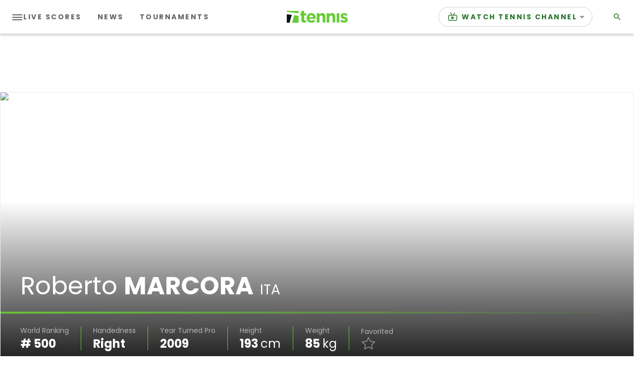

--- FILE ---
content_type: text/html
request_url: https://www.tennis.com/players-rankings/roberto-marcora-sr-competitor-23598/
body_size: 47865
content:
<!DOCTYPE html><html lang=en><head><meta charset=utf-8 /><meta name=viewport content="width=device-width, initial-scale=1.0"/><link rel="shortcut icon" href=/assets/icons/favicon.ico asp-append-version=true /><link rel=manifest href=/manifest.json asp-append-version=true /><link rel=preconnect href=https://fonts.googleapis.com /><link rel=preconnect href=https://fonts.gstatic.com crossorigin/><link href="https://fonts.googleapis.com/css2?family=Poppins:ital,wght@0,400;0,700;1,400&amp;display=swap" rel=stylesheet /><link as=script href="/assets/js/libraries/lib.js?_t=cb1c68a5825fdecd764c7e5ecb798532" rel=preload /><link as=script href="/addon/whitelabel/js/jquery/jquery-3_5_1_min_js?_t=dc5e7f18c8d36ac1d3d4753a87c98d0a" rel=preload /><link as=script href="/addon/whitelabel-razor/js/lazyload_js?_t=6902fae3128df034d67dec8038c6d08a" rel=preload /><link as=script href=https://securepubads.g.doubleclick.net/tag/js/gpt.js rel=preload /><link as=script href="/assets/js/libraries/login.js?_t=c1f5e21e030e81dd8e429cb27b5bfcba" rel=preload /><link as=script href="/assets/js/libraries/render-adv.js?_t=e7d1cc23a37f3b7c8f8758ce2b884953" rel=preload /><link rel=dns-prefetch href=https://images.tennis.com /><link rel=preconnect href=https://images.tennis.com crossorigin/><link rel=dns-prefetch href=https://storage.googleapis.com /><link rel=preconnect href=https://storage.googleapis.com crossorigin/><script>window.auth0Config={domain:"auth.tennis.com",client:"AvXGXHduP4xxRnJ0ZmY7erkBokegi0Sv",audience:"https://user-management.tennis.com/",userApi:"https://user-management.tennis.com/"};</script><link rel=search type=application/opensearchdescription+xml href=/opensearch.xml title=Tennis.com /><title>Roberto Marcora Players &amp; Rankings - Tennis.com | Tennis.com</title><meta content="Roberto Marcora Players &amp; Rankings - Tennis.com" name=description /><meta content=Tennis.com name=author /><link href="https://www.tennis.com/players-rankings/roberto-marcora-sr-competitor-23598/" rel=canonical /><meta content=nmXAYoGhUrcNSRu1ajOZQ8xOz0FqCJPihZXSdR8bUFE name=google-site-verification /><meta content=https://images.tennis.com/image/upload/v1622485654/tenniscom-prd/assets/Fallback/TENNIS_PROMO_GREEN_TENNIScom.jpg name=thumb /><meta content=noodp name=robots /><meta content="Roberto Marcora Players &amp; Rankings - Tennis.com" property=og:description /><meta content=summary_large_image property=twitter:card /><meta content=website property=og:type /><meta content="Roberto Marcora Players &amp; Rankings - Tennis.com" property=twitter:description /><meta content="https://www.tennis.com/" property=twitter:domain /><meta content=https://images.tennis.com/image/upload/v1622485654/tenniscom-prd/assets/Fallback/TENNIS_PROMO_GREEN_TENNIScom.jpg property=twitter:image /><meta content="Roberto Marcora Players &amp; Rankings - Tennis.com | Tennis.com" property=twitter:title /><meta content=Tennis.com property=og:site_name /><meta content=https://images.tennis.com/image/upload/v1622485654/tenniscom-prd/assets/Fallback/TENNIS_PROMO_GREEN_TENNIScom.jpg property=og:image /><meta content=en-US property=og:locale /><meta content=https://images.tennis.com/image/upload/v1622485654/tenniscom-prd/assets/Fallback/TENNIS_PROMO_GREEN_TENNIScom.jpg property=twitter:image:src /><meta content=@Tennis property=twitter:creator /><meta content=@Tennis property=twitter:site /><meta content="Roberto Marcora Players &amp; Rankings - Tennis.com | Tennis.com" property=og:title /><meta content="https://www.tennis.com/players-rankings/roberto-marcora-sr-competitor-23598/" property=og:url /><meta name=apple-itunes-app content="app-id=1566404229"/><link href="/assets/css/main.css?_t=882cd0eee365611f4d443a179b19def1" rel=stylesheet /><script>if("serviceWorker"in navigator){window.addEventListener("load",function(){navigator.serviceWorker.register("/assets/serviceWorker.js",{scope:"/"});},function(err){console.debug('ServiceWorker registration failed: ',err);});}
window.liveMatchVocabulary={"service":"Service","winner":"Winner","Live":"Live","Ended":"Result","Closed":"Result","NotStarted":"Not Started","MatchAboutToStart":"Not Started","Interrupted":"Interrupted","Suspended":"Suspended","Cancelled":"Cancelled","Delayed":"Delayed","Abandoned":"Abandoned","Retired":"Retired","Walkover":"Walkover","Postponed":"Postponed","Defaulted":"Defaulted","Bye":"Bye","None":"None"};window.fbappid="975104799958338";window.jwPlayerId='1RYxL8nk';window.cookiesDomain='.tennis.com';</script><script src=https://link.rubiconproject.com/magnite/21162.js></script><script src="https://www.googletagmanager.com/gtag/js?id=UA-4667236-1" crossorigin=anonymous></script><script>window.gaKey="UA-4667236-1";window.dataLayer=window.dataLayer||[];function gtag(){dataLayer.push(arguments);}
gtag('js',new Date());gtag('config',gaKey);</script><script async src="https://www.googletagmanager.com/gtag/js?id=G-C58NEM6JH5"></script><script>window.dataLayer=window.dataLayer||[];function gtag(){dataLayer.push(arguments);}
gtag('js',new Date());gtag('config','G-C58NEM6JH5');</script><script>(function(w,d,s,l,i){w[l]=w[l]||[];w[l].push({'gtm.start':new Date().getTime(),event:'gtm.js'});var f=d.getElementsByTagName(s)[0],j=d.createElement(s),dl=l!='dataLayer'?'&l='+l:'';j.async=true;j.src='https://www.googletagmanager.com/gtm.js?id='+i+dl;f.parentNode.insertBefore(j,f);})(window,document,'script','dataLayer','GTM-PHDN7VQ');</script><script>window.dataLayer?.push({'language':'en-US'});</script><script>(function(h,o,t,j,a,r){h.hj=h.hj||function(){(h.hj.q=h.hj.q||[]).push(arguments)};h._hjSettings={hjid:2787254,hjsv:6};a=o.getElementsByTagName("head")[0];r=o.createElement("script");r.async=1;r.src=t+h._hjSettings.hjid+j+h._hjSettings.hjsv;a.appendChild(r);})(window,document,"https://static.hotjar.com/c/hotjar-",".js?sv=");</script><script>;(function(){console.log('TCF Stub initialized');const makeStub=()=>{const TCF_LOCATOR_NAME='__tcfapiLocator'
const queue=[]
const currentWindow=window
let frameLocator=currentWindow
let cmpFrame
function addFrame(){const doc=currentWindow.document
const otherCMP=!!currentWindow.frames[TCF_LOCATOR_NAME]
if(!otherCMP){if(doc.body){const iframe=doc.createElement('iframe')
iframe.style.cssText='display:none'
iframe.name=TCF_LOCATOR_NAME
doc.body.appendChild(iframe)}else{setTimeout(addFrame,5)}}
return!otherCMP}
function tcfAPIHandler(...args){if(!args.length){return queue}else if(args[0]==='setGdprApplies'){if(args.length>3&&parseInt(args[1],10)===2&&typeof args[3]==='boolean'){gdprApplies=args[3]
if(typeof args[2]==='function'){args[2]('set',true)}}}else if(args[0]==='ping'){const encodedPing=localStorage.getItem('_ketch_tcf_ping_v1_')
if(encodedPing){if(typeof args[2]==='function'){args[2](JSON.parse(window.atob(encodedPing)))}}else{if(typeof args[2]==='function'){args[2]({gdprApplies:gdprApplies,cmpLoaded:false,cmpStatus:'stub',})}}}else if(args[0]==='addEventListener'){const encodedTCData=localStorage.getItem('_ketch_tcf_tcdata_v1_')
if(encodedTCData){if(typeof args[2]==='function'){if(args[2].length>=2){args[2](JSON.parse(window.atob(encodedTCData)),true)}else{args[2](JSON.parse(window.atob(encodedTCData)))}}}else{queue.push(args)}}else{queue.push(args)}}
function postMessageEventHandler(event){const msgIsString=typeof event.data==='string'
let json={}
if(msgIsString){try{json=JSON.parse(event.data)}catch(ignore){}}else{json=event.data}
const payload=typeof json==='object'&&json!==null?json.__tcfapiCall:null
if(payload){window.__tcfapi(payload.command,payload.version,function(retValue,success){let returnMsg={__tcfapiReturn:{returnValue:retValue,success:success,callId:payload.callId,},}
if(event&&event.source&&event.source.postMessage){event.source.postMessage(msgIsString?JSON.stringify(returnMsg):returnMsg,'*')}},payload.parameter,)}}
while(frameLocator){try{if(frameLocator.frames[TCF_LOCATOR_NAME]){cmpFrame=frameLocator
break}}catch(ignore){}
if(frameLocator===currentWindow.top){break}
frameLocator=frameLocator.parent}
if(!cmpFrame){addFrame()
currentWindow.__tcfapi=tcfAPIHandler
currentWindow.addEventListener('message',postMessageEventHandler,false)}}
if(typeof module!=='undefined'){module.exports=makeStub}else{makeStub()}})()</script><script>window.adUnit="/4756/TCOM/Player/Overview";window.gptconfig={};var googletag=googletag||{};googletag.cmd=googletag.cmd||[];googletag.cmd.push(function(){gptconfig.responsiveMappings={};gptconfig.responsiveMappings['top']=googletag.sizeMapping().addSize([1024,0],[[1,1],[728,90],[970,90]]).addSize([768,0],[[1,1],[728,90]]).addSize([0,0],[[1,1],[320,100],[300,50],[320,50]]).build();gptconfig.responsiveMappings['banner']=googletag.sizeMapping().addSize([1024,0],[[1,1],[728,90],[970,90]]).addSize([768,0],[[1,1],[728,90]]).addSize([0,0],[[1,1],[300,250],[320,100],[300,50],[320,50]]).build();gptconfig.responsiveMappings['mpu']=googletag.sizeMapping().addSize([100,0],[[1,1],[300,250]]).addSize([0,0],[[1,1],[300,250],[250,250],[200,200]]).build();gptconfig.responsiveMappings['vertical']=googletag.sizeMapping().addSize([1024,0],[[1,1],[300,600],[160,600],[120,600]]).addSize([0,0],[[1,1],[300,250],[250,250],[200,200]]).build();gptconfig.adSizes=[[1,1],[728,90],[970,90],[320,100],[300,50],[320,50],[300,250],[320,100],[250,250],[200,200],[300,600],[160,600],[120,600]];});</script><script>!(function(){(window.semaphore=window.semaphore||[]),(window.ketch=window.ketch||function(){window.semaphore.push(arguments);});var e=document.createElement("script");(e.type="text/javascript"),(e.src="https://global.ketchcdn.com/web/v3/config/sbgi/tennnis_domestic_free/boot.js"),(e.defer=e.async=!0),document.getElementsByTagName("head")[0].appendChild(e);})();</script><body id=tc class=nav-down data-plugin=local-time><script>window.googletag=window.googletag||{cmd:[]};googletag.cmd.push(function(){googletag.defineOutOfPageSlot('/4756/TCOM/Players/Rankings','oop').setTargeting('pos','outofpage').setTargeting('type','front').setTargeting('env','production').setTargeting('url','/players-rankings/roberto-marcora-sr-competitor-23598/index').addService(googletag.pubads());});</script><div id=oop><script>googletag.cmd.push(function(){googletag.display('oop');});</script></div><script>window.comescorePublisherId="26194717";var _comscore=_comscore||[];_comscore.push({c1:"2",c2:"26194717"});(function(){var s=document.createElement("script"),el=document.getElementsByTagName("script")[0];s.async=true;s.src="https://sb.scorecardresearch.com/cs/26194717/beacon.js";el.parentNode.insertBefore(s,el);})();</script><noscript><img src="https://sb.scorecardresearch.com/p?c1=2&amp;c2=26194717&amp;cv=3.6&amp;cj=1" alt=comscore /></noscript><div class="d3-l-wrap no-overflow"><script type=application/ld+json>{"@type":"Organization","name":"Tennis.com","url":"https://www.tennis.com/","logo":{"@type":"ImageObject","url":"https://images.tennis.com/image/upload/t_16-9_768/v1620828532/tenniscom-prd/assets/Fallback/Tennis_Fallback_v6_f5tjzv.jpg"},"@context":"http://schema.org"}</script><header class=tc-header role=banner><nav role=navigation aria-label=Main class=tc-header__main><div class=tc-header__left-nav-wrap><button class=tc-header__hamburger js-menu-btn aria-pressed=false aria-label="Toggle navigation"><span></span> <span></span> <span></span></button><div class=tc-header__left-nav><ul class=tc-nav__list><li class="tc-nav__item show-in-header--desktop"><a class=tc-nav__link href=/scores/index><span class=tc-nav__text>Live Scores</span></a><li class="tc-nav__item show-in-header--desktop"><a class=tc-nav__link href=/news/all-news/index><span class=tc-nav__text>News</span></a><li class="tc-nav__item show-in-header--desktop"><a class=tc-nav__link href=/tournaments/index><span class=tc-nav__text>Tournaments</span></a><li class="tc-nav__item -active"><a class=tc-nav__link href=/players-rankings/index><span class=tc-nav__text>Players &amp; Rankings</span></a><li class=tc-nav__item><a class=tc-nav__link href=/interviews><span class=tc-nav__text>INTERVIEWS</span></a><li class=tc-nav__item><a class=tc-nav__link href=/highlights><span class=tc-nav__text>Highlights</span></a><li class=tc-nav__item><a class=tc-nav__link href=/atpchallengertour><span class=tc-nav__text>ATP Challenger Tour</span></a></ul></div></div><a class=tc-header__logo href="/" title=Tennis.com><img src=/assets/logos/tennis-logo-desktop.svg alt="Tennis logo" width=123 height=24 /></a><div class=tc-header__right-nav><ul class=tc-nav__list><li class="tc-nav__item tc-dropdown-menu show-in-header"><details class=tc-dropdown-menu-details><summary class="tc-dropdown-menu-summary tc-nav__text"><img class=tc-dropdown-menu-summary-icon src=https://tenniscom-ressh.cloudinary.com/image/private/s--jNTsfdxb--/v1766393253/tenniscom-prd/assets/icons/tennis-channel-tv_uypbey.svg alt="menu link icon"/> <span class=tc-nav__text>WATCH TENNIS CHANNEL</span> <span class=tc-nav__text-mobile>WATCH</span> <span class="fa-icon-svg fa-icon-svg--x-small tc-icon tc-icon--dropdown"><svg class="fa-icon-svg fa-icon-svg--arrow-down" viewBox="0 0 12 12"><use xlink:href=#arrow-down></use></svg></span></summary><ul class=tc-dropdown-menu-ul><li class=tc-dropdown-menu-li><a class=tc-dropdown-menu-link href=/watch><span class=tc-dropdown-menu-text>How to Watch</span> <span class=tc-dropdown-menu-logos></span></a><li class=tc-dropdown-menu-li><a class=tc-dropdown-menu-link href="https://www.tennischannel.com/en-us/page/home/?utm_source=tennisdotcom&amp;utm_medium=website&amp;utm_campaign=watch-live" target=_blank><span class=tc-dropdown-menu-text>Stream Live Now</span> <span class=tc-dropdown-menu-logos><img class=tc-dropdown-menu-icon src=https://tenniscom-ressh.cloudinary.com/image/private/s--qbh8afT7--/v1766393186/tenniscom-prd/assets/icons/tennis-channel-logo_sbjafa.svg alt="menu link icon"/> <img class=tc-dropdown-menu-external-icon src=https://tenniscom-ressh.cloudinary.com/image/private/s--NgaXNXLj--/v1766393222/tenniscom-prd/assets/icons/external-menu-link-icon_nfh6lx.svg alt="external link icon"/></span></a><li class=tc-dropdown-menu-li><a class=tc-dropdown-menu-link href="https://www.tennischannel.com/en-us/page/the-big-t-podcast/?utm_source=tennisdotcom&amp;utm_medium=website&amp;utm_campaign=bigtpodcast" target=_blank><span class=tc-dropdown-menu-text>The Big T</span> <span class=tc-dropdown-menu-logos><img class=tc-dropdown-menu-icon src=https://tenniscom-ressh.cloudinary.com/image/private/s--qbh8afT7--/v1766393186/tenniscom-prd/assets/icons/tennis-channel-logo_sbjafa.svg alt="menu link icon"/> <img class=tc-dropdown-menu-external-icon src=https://tenniscom-ressh.cloudinary.com/image/private/s--NgaXNXLj--/v1766393222/tenniscom-prd/assets/icons/external-menu-link-icon_nfh6lx.svg alt="external link icon"/></span></a></ul></details><li class="tc-nav__item show-in-header search-hide-text"><a class=tc-nav__link href=/search><span class="fa-icon-svg fa-icon-svg--small tc-icon"><svg class="fa-icon-svg fa-icon-svg--search" viewBox="0 0 24 24"><use xlink:href=#search></use></svg></span> <span class=tc-nav__text>Search</span></a></ul></div></nav><div class=tc-header__dropdown-nav><nav role=navigation class="tc-nav -dropdown" aria-label="Main Dropdown"><div class=tc-header__dropdown-nav-top><ul class=tc-nav__list><li class="tc-nav__item tc-dropdown-menu show-in-header"><details class=tc-dropdown-menu-details><summary class="tc-dropdown-menu-summary tc-nav__text"><img class=tc-dropdown-menu-summary-icon src=https://tenniscom-ressh.cloudinary.com/image/private/s--jNTsfdxb--/v1766393253/tenniscom-prd/assets/icons/tennis-channel-tv_uypbey.svg alt="menu link icon"/> <span class=tc-nav__text>WATCH TENNIS CHANNEL</span> <span class=tc-nav__text-mobile>WATCH</span> <span class="fa-icon-svg fa-icon-svg--x-small tc-icon tc-icon--dropdown"><svg class="fa-icon-svg fa-icon-svg--arrow-down" viewBox="0 0 12 12"><use xlink:href=#arrow-down></use></svg></span></summary><ul class=tc-dropdown-menu-ul><li class=tc-dropdown-menu-li><a class=tc-dropdown-menu-link href=/watch><span class=tc-dropdown-menu-text>How to Watch</span> <span class=tc-dropdown-menu-logos></span></a><li class=tc-dropdown-menu-li><a class=tc-dropdown-menu-link href="https://www.tennischannel.com/en-us/page/home/?utm_source=tennisdotcom&amp;utm_medium=website&amp;utm_campaign=watch-live" target=_blank><span class=tc-dropdown-menu-text>Stream Live Now</span> <span class=tc-dropdown-menu-logos><img class=tc-dropdown-menu-icon src=https://tenniscom-ressh.cloudinary.com/image/private/s--qbh8afT7--/v1766393186/tenniscom-prd/assets/icons/tennis-channel-logo_sbjafa.svg alt="menu link icon"/> <img class=tc-dropdown-menu-external-icon src=https://tenniscom-ressh.cloudinary.com/image/private/s--NgaXNXLj--/v1766393222/tenniscom-prd/assets/icons/external-menu-link-icon_nfh6lx.svg alt="external link icon"/></span></a><li class=tc-dropdown-menu-li><a class=tc-dropdown-menu-link href="https://www.tennischannel.com/en-us/page/the-big-t-podcast/?utm_source=tennisdotcom&amp;utm_medium=website&amp;utm_campaign=bigtpodcast" target=_blank><span class=tc-dropdown-menu-text>The Big T</span> <span class=tc-dropdown-menu-logos><img class=tc-dropdown-menu-icon src=https://tenniscom-ressh.cloudinary.com/image/private/s--qbh8afT7--/v1766393186/tenniscom-prd/assets/icons/tennis-channel-logo_sbjafa.svg alt="menu link icon"/> <img class=tc-dropdown-menu-external-icon src=https://tenniscom-ressh.cloudinary.com/image/private/s--NgaXNXLj--/v1766393222/tenniscom-prd/assets/icons/external-menu-link-icon_nfh6lx.svg alt="external link icon"/></span></a></ul></details><li class="tc-nav__item show-in-header search-hide-text"><a class=tc-nav__link href=/search><span class="fa-icon-svg fa-icon-svg--small tc-icon"><svg class="fa-icon-svg fa-icon-svg--search" viewBox="0 0 24 24"><use xlink:href=#search></use></svg></span> <span class=tc-nav__text>Search</span></a></ul></div><div class=tc-header__dropdown-nav-bottom><ul class=tc-nav__list><li class="tc-nav__item show-in-header--desktop"><a class=tc-nav__link href=/scores/index><span class=tc-nav__text>Live Scores</span></a><li class="tc-nav__item show-in-header--desktop"><a class=tc-nav__link href=/news/all-news/index><span class=tc-nav__text>News</span></a><li class="tc-nav__item show-in-header--desktop"><a class=tc-nav__link href=/tournaments/index><span class=tc-nav__text>Tournaments</span></a><li class="tc-nav__item -active"><a class=tc-nav__link href=/players-rankings/index><span class=tc-nav__text>Players &amp; Rankings</span></a><li class=tc-nav__item><a class=tc-nav__link href=/interviews><span class=tc-nav__text>INTERVIEWS</span></a><li class=tc-nav__item><a class=tc-nav__link href=/highlights><span class=tc-nav__text>Highlights</span></a><li class=tc-nav__item><a class=tc-nav__link href=/atpchallengertour><span class=tc-nav__text>ATP Challenger Tour</span></a></ul></div></nav> <nav role=navigation class="tc-nav -socials" aria-label=Socials><ul class=tc-nav__list><li class=tc-nav__item><a class=tc-nav__link href="https://www.facebook.com/TennisMedia/" target=_blank title=facebook><span class="fa-icon-svg fa-icon-svg--small button__img-icon--alt-marginless"><svg class="fa-icon-svg fa-icon-svg--facebook_rounded" viewBox="0 0 42 42"><use xlink:href=#facebook_rounded></use></svg></span></a><li class=tc-nav__item><a class=tc-nav__link href=https://twitter.com/tennis target=_blank title=twitter><span class="fa-icon-svg fa-icon-svg--small button__img-icon--alt-marginless"><svg class="fa-icon-svg fa-icon-svg--twitter_rounded" viewBox="0 0 42 42"><use xlink:href=#twitter_rounded></use></svg></span></a><li class=tc-nav__item><a class=tc-nav__link href="https://www.instagram.com/tennischannel/?hl=en" target=_blank title=instagram><span class="fa-icon-svg fa-icon-svg--small button__img-icon--alt-marginless"><svg class="fa-icon-svg fa-icon-svg--instagram_rounded" viewBox="0 0 42 42"><use xlink:href=#instagram_rounded></use></svg></span></a><li class=tc-nav__item><a class=tc-nav__link href=https://www.youtube.com/channel/UCDitdIjOjS9Myza9I21IqzQ target=_blank title=youtube><span class="fa-icon-svg fa-icon-svg--small button__img-icon--alt-marginless"><svg class="fa-icon-svg fa-icon-svg--youtube_rounded" viewBox="0 0 42 42"><use xlink:href=#youtube_rounded></use></svg></span></a></ul></nav></div></header><div style=display:none aria-hidden=true class=tc-nav-open-overlay></div><div class=d3-c-adblock><section class="d3-l-grid--outer d3-l-adv-row"><h2 class=d3-o-section-title>Advertising</h2><div class=d3-l-grid--inner><script>var googletag=window.googletag||{};googletag.cmd=window.googletag.cmd||[];googletag.cmd.push(function(){var slot=googletag.defineSlot(adUnit,gptconfig.adSizes,'adv_block_5250bc71-b2f5-48b5-a4b9-1316d1fa31f7').defineSizeMapping(gptconfig.responsiveMappings['top']).setTargeting('pos','header').setTargeting('type','front').setTargeting('player','Roberto Marcora').setTargeting('slug','roberto-marcora-sr-competitor-23598').setTargeting('env','production').setTargeting('url','/players-rankings/roberto-marcora-sr-competitor-23598/index').addService(googletag.pubads());});</script><div class=d3-o-adv-block data-id=adv_block_5250bc71-b2f5-48b5-a4b9-1316d1fa31f7 id=adv_block_5250bc71-b2f5-48b5-a4b9-1316d1fa31f7></div></div></section></div><div class=tc-subheader__wrap></div><main role=main id=main-content data-plugin=match-live-update><section class="d3-l-module--hero-large tc-player-header tenniscom-addons-promo" data-plugin=player-header data-options="{
           &#34;addFavoritesText&#34;: &#34;Add to favorites&#34;,
           &#34;removeFavoritesText&#34;: &#34;Remove from favorites&#34;
         }"><div class="tc-player-header__container -fullimage -large fm-card -customentity -player"><div class=fm-card__media><figure class="fm-card__figure fa-image -ratio-1-1 -ratio-t-21-9"><picture class=d3-o-media-object__picture><!--[if IE 9]><video style=display:none><![endif]--><source media=(min-width:1024px) srcset="https://images.tennis.com/image/private/t_21-9_1920/f_png/tenniscom-prd/nherkxai4pvefon8iavp.png 1x, https://images.tennis.com/image/private/t_21-9_1920_2x/f_png/tenniscom-prd/nherkxai4pvefon8iavp.png 2x, https://images.tennis.com/image/private/t_21-9_1920_3x/f_png/tenniscom-prd/nherkxai4pvefon8iavp.png 3x"/><source media=(min-width:768px) srcset="https://images.tennis.com/image/private/t_21-9_1024/f_png/tenniscom-prd/nherkxai4pvefon8iavp.png 1x, https://images.tennis.com/image/private/t_21-9_1024_2x/f_png/tenniscom-prd/nherkxai4pvefon8iavp.png 2x, https://images.tennis.com/image/private/t_21-9_1024_3x/f_png/tenniscom-prd/nherkxai4pvefon8iavp.png 3x"/><source srcset="https://images.tennis.com/image/private/t_1-1_768/f_png/tenniscom-prd/nherkxai4pvefon8iavp.png 1x, https://images.tennis.com/image/private/t_1-1_768_2x/f_png/tenniscom-prd/nherkxai4pvefon8iavp.png 2x, https://images.tennis.com/image/private/t_1-1_768_3x/f_png/tenniscom-prd/nherkxai4pvefon8iavp.png 3x"/><!--[if IE 9]></video><![endif]--><img alt="Roberto Marcora" class=img-responsive loading=lazy src=https://images.tennis.com/image/private/t_1-1_768/f_png/tenniscom-prd/nherkxai4pvefon8iavp.png /></picture></figure></div><div class=tc-player-header__content><div class=tc-player-header__headline><div class=tc-player-header__name><span class=tc-player-header__firstname>Roberto</span> <span class=tc-player-header__lastname>Marcora</span> <span class=tc-player-header__country>ITA</span></div></div><div class=tc-player-header-sponsor></div><div class=tc-player-header__data><div class=tc-player-header__item><span class=tc-player-header__item-label>World Ranking</span> <span class=tc-player-header__item-value># 500</span></div><div class=tc-player-header__item><span class=tc-player-header__item-label>Handedness</span> <span class="tc-player-header__item-value capitalize">right</span></div><div class=tc-player-header__item><span class=tc-player-header__item-label>Year Turned Pro</span> <span class=tc-player-header__item-value>2009</span></div><div class=tc-player-header__item><span class=tc-player-header__item-label>Height</span> <span class=tc-player-header__item-value>193 <span class=tc-player-header__item-unit>cm</span></span></div><div class=tc-player-header__item><span class=tc-player-header__item-label>Weight</span> <span class=tc-player-header__item-value>85 <span class=tc-player-header__item-unit>kg</span></span></div><div class="tc-player-header__item favorited"><span class=tc-player-header__item-label>Favorited</span><div data-id=sr:competitor:23598 class="tooltip tooltip--right"><div class=favorite-add><div class=icon>&nbsp;</div></div><div class=favorite-remove><div class=icon>&nbsp;</div></div><div class="favorite-spinner-container -hidden"><span class="fa-icon-svg fa-icon-svg--small tc-spinner"><svg class="fa-icon-svg fa-icon-svg--spinner" viewBox="10 0 100 100"><use xlink:href=#spinner></use></svg></span></div><span class="tooltip__content tooltip__content--right">Add Favourite</span></div></div></div></div><div data-plugin=modal class="modal maxFavoritesModal"><div class=modal-content><div class=tc-modal-close-icon-container><span class="fa-icon-svg fa-icon-svg--small tc-icon tc-modal-close"><svg class="fa-icon-svg fa-icon-svg--close" viewBox="0 0 20 20"><use xlink:href=#close></use></svg></span></div><div class=tc-modal-text>You can select up to 10 favorite players</div></div></div><div data-plugin=modal class="modal loginModal"><div class=modal-content><div class=tc-modal-close-icon-container><span class="fa-icon-svg fa-icon-svg--small tc-icon tc-modal-close"><svg class="fa-icon-svg fa-icon-svg--close" viewBox="0 0 20 20"><use xlink:href=#close></use></svg></span></div><div class=tc-modal-header><h3>Add Favorite</h3></div><div class=tc-modal-text>You must be signed in to add this player to your favorites list!</div><div class=tc-modal-btn><span class="fa-button button--primary action-login">Login</span></div><div class=tc-modal-btn><span class="fa-button button--primary action-create-account">Create an Account</span></div></div></div></div></section><div class="tc-subheader -in-page"><nav class="tc-nav -secondary"><ul class=tc-nav__list><li class="tc-nav__item -active"><a class=tc-nav__link href=/players-rankings/roberto-marcora-sr-competitor-23598/index><span class=tc-nav__text>Overview</span></a><li class=tc-nav__item><a class=tc-nav__link href=/players-rankings/roberto-marcora-sr-competitor-23598/activity><span class=tc-nav__text>Activity</span></a><li class=tc-nav__item><a class=tc-nav__link href=/players-rankings/roberto-marcora-sr-competitor-23598/stats><span class=tc-nav__text>Stats</span></a><li class=tc-nav__item><a class=tc-nav__link href="https://www.tennis-point.com/player-gear/a/playergear?utm_source=partners&amp;utm_medium=TennisChannel&amp;utm_campaign=TennisChannelHome" target=_blank><span class=tc-nav__text>Shop Gear</span></a></ul></nav></div><div class=d3-c-adblock><section class="d3-l-grid--outer d3-l-adv-row"><h2 class=d3-o-section-title>Advertising</h2><div class=d3-l-grid--inner><script>var googletag=window.googletag||{};googletag.cmd=window.googletag.cmd||[];googletag.cmd.push(function(){var slot=googletag.defineSlot(adUnit,gptconfig.adSizes,'adv_block_62c916f2-6600-4ac8-ae32-3aa030476248').defineSizeMapping(gptconfig.responsiveMappings['banner']).setTargeting('pos','inline').setTargeting('type','front').setTargeting('player','Roberto Marcora').setTargeting('slug','roberto-marcora-sr-competitor-23598').setTargeting('env','production').setTargeting('url','/players-rankings/roberto-marcora-sr-competitor-23598/index').addService(googletag.pubads());});</script><div class=d3-o-adv-block data-id=adv_block_62c916f2-6600-4ac8-ae32-3aa030476248 id=adv_block_62c916f2-6600-4ac8-ae32-3aa030476248></div></div></section></div><div class=tc-carousel-wrap><div class=d3-l-col__col-12><div class=fm-section-head><h2 class=fm-section-head__title><span>Latest Results</span></h2><span class=fm-section-head__line></span><a class="fa-button -link d3-o-section-cta" href=/players-rankings/roberto-marcora-sr-competitor-23598/activity><span>See All</span><div class="fa-button__icon -after"><i><span class="fa-icon-svg fa-icon-svg--small"><svg class="fa-icon-svg fa-icon-svg--arrow-right" viewBox="0 0 20 20"><use xlink:href=#arrow-right></use></svg></span></i></div></a></div></div><script>window.matchLiveUpdateUrl="https://sportdata-api.tennis.com/api/v1/live/livematches";window.matchliveUpdatePollingTime="30";window.matchLiveUpdateCountDown="15";</script><div class="fo-carousel fo-carousel--height-modifier tc-latest-scores-carousel"><div class=swiper-container js-carousel data-breakpoints-config="{&#34;spaceBetween&#34;:10,&#34;slidesPerGroup&#34;:1,&#34;slidesPerView&#34;:1,&#34;loop&#34;:false,&#34;breakpoints&#34;:{&#34;1024&#34;:{&#34;spaceBetween&#34;:10,&#34;slidesPerView&#34;:3,&#34;slidesPerGroup&#34;:2},&#34;640&#34;:{&#34;spaceBetween&#34;:1,&#34;slidesPerView&#34;:1,&#34;slidesPerGroup&#34;:1}},&#34;IsShowNavBtn&#34;:false}"><div class=swiper-wrapper><div class="swiper--height-modifier swiper-slide" js-match-live-update><div class="fm-card tc-match" data-event="BNP Paribas Open"><div class=tc-match__header><div class=tc-match__header-top><h3 class=tc-tournament-title><a href="/tournaments/sr-tournament-2737-indian-wells-usa/" class=tc-tournament-title-link title="BNP Paribas Open">BNP Paribas Open</a></h3></div><div class=tc-match__header-bottom><div class=tc-match__header-left><span class=tc-match__status js-match-card-status>Result</span><div class=tc-match__info><span class=tc-round-name>Qual</span> <span class=mx-01>-</span> <span class=tc-event-title>Men&#x27;s Singles</span></div></div><div class=tc-match__header-right><div class=tc-match__cta js-match-card-buttons></div></div></div></div><a href="/tournaments/sr-tournament-2737-indian-wells-usa/sr-match-39887109/" class=tc-match__content-outer><div class=tc-match__content><div class=tc-match__items><div class="tc-match__item -home" js-match-card-home-player><div class=tc-player><div class=tc-player--wrap><div class=tc-player--wrap--inner><object><a class=tc-player__link href="/players-rankings/aleksandar-vukic-sr-competitor-124656/" title="Aleksandar Vukic" data-id=sr:competitor:124656 data-slug=aleksandar-vukic-sr-competitor-124656 aria-label="Aleksandar Vukic"><div class="tc-player -win"><span class=tc-player__flag><img src=https://images.tennis.com//tenniscom/image/upload/t_detail/tenniscom-prd/assets/flags/flag_aus class=tc-player__flag-logo alt="player country flag: AUS" title="country: AUS"/></span> <span class=tc-player__name><span class=-first>A.</span> <span class=-last>Vukic</span></span> <span js-match-card-player-winner-icon><span class="fa-icon-svg fa-icon-svg--x-small tc-icon--winner"><svg class="fa-icon-svg fa-icon-svg--winner" viewBox="0 0 24 24"><use xlink:href=#winner></use></svg></span></span><div class=tc-match__stats--info></div></div></a></object></div></div></div><div class=tc-match__stats--wrap js-match-card-score-container><div><small>&nbsp;</small></div><div class=tc-match__stats js-match-card-score><span class="tc-match__stats--set -win">6</span> <span class="tc-match__stats--set -win">6</span></div></div></div><div class="tc-match__item -away" js-match-card-away-player><div class=tc-player><div class=tc-player--wrap><div class=tc-player--wrap--inner><object><a class=tc-player__link href="/players-rankings/roberto-marcora-sr-competitor-23598/" title="Roberto Marcora" data-id=sr:competitor:23598 data-slug=roberto-marcora-sr-competitor-23598 aria-label="Roberto Marcora"><div class=tc-player><span class=tc-player__flag><img src=https://images.tennis.com//tenniscom/image/upload/t_detail/tenniscom-prd/assets/flags/flag_ita class=tc-player__flag-logo alt="player country flag: ITA" title="country: ITA"/></span> <span class=tc-player__name><span class=-first>R.</span> <span class=-last>Marcora</span></span><div class=tc-match__stats--info></div></div></a></object></div></div></div><div class=tc-match__stats--wrap js-match-card-score-container><div><small>&nbsp;</small></div><div class=tc-match__stats js-match-card-score><span class=tc-match__stats--set>3</span> <span class=tc-match__stats--set>1</span></div></div></div></div></div></a></div></div><div class="swiper--height-modifier swiper-slide" js-match-live-update><div class="fm-card tc-match" data-event="BNP Paribas Open"><div class=tc-match__header><div class=tc-match__header-top><h3 class=tc-tournament-title><a href="/tournaments/sr-tournament-2737-indian-wells-usa/" class=tc-tournament-title-link title="BNP Paribas Open">BNP Paribas Open</a></h3></div><div class=tc-match__header-bottom><div class=tc-match__header-left><span class=tc-match__status js-match-card-status>Result</span><div class=tc-match__info><span class=tc-round-name>Qual</span> <span class=mx-01>-</span> <span class=tc-event-title>Men&#x27;s Singles</span></div></div><div class=tc-match__header-right><div class=tc-match__cta js-match-card-buttons></div></div></div></div><a href="/tournaments/sr-tournament-2737-indian-wells-usa/sr-match-39826437/" class=tc-match__content-outer><div class=tc-match__content><div class=tc-match__items><div class="tc-match__item -home" js-match-card-home-player><div class=tc-player><div class=tc-player--wrap><div class=tc-player--wrap--inner><object><a class=tc-player__link href="/players-rankings/roberto-marcora-sr-competitor-23598/" title="Roberto Marcora" data-id=sr:competitor:23598 data-slug=roberto-marcora-sr-competitor-23598 aria-label="Roberto Marcora"><div class="tc-player -win"><span class=tc-player__flag><img src=https://images.tennis.com//tenniscom/image/upload/t_detail/tenniscom-prd/assets/flags/flag_ita class=tc-player__flag-logo alt="player country flag: ITA" title="country: ITA"/></span> <span class=tc-player__name><span class=-first>R.</span> <span class=-last>Marcora</span></span> <span js-match-card-player-winner-icon><span class="fa-icon-svg fa-icon-svg--x-small tc-icon--winner"><svg class="fa-icon-svg fa-icon-svg--winner" viewBox="0 0 24 24"><use xlink:href=#winner></use></svg></span></span><div class=tc-match__stats--info></div></div></a></object></div></div></div><div class=tc-match__stats--wrap js-match-card-score-container><div><small>&nbsp;</small></div><div class=tc-match__stats js-match-card-score><span class="tc-match__stats--set -win">6</span> <span class="tc-match__stats--set -win">6</span></div></div></div><div class="tc-match__item -away" js-match-card-away-player><div class=tc-player><div class=tc-player--wrap><div class=tc-player--wrap--inner><object><a class=tc-player__link href="/players-rankings/stefan-kozlov-sr-competitor-77007/" title="Stefan Kozlov" data-id=sr:competitor:77007 data-slug=stefan-kozlov-sr-competitor-77007 aria-label="Stefan Kozlov"><div class=tc-player><span class=tc-player__flag><img src=https://images.tennis.com//tenniscom/image/upload/t_detail/tenniscom-prd/assets/flags/flag_usa class=tc-player__flag-logo alt="player country flag: USA" title="country: USA"/></span> <span class=tc-player__name><span class=-first>S.</span> <span class=-last>Kozlov</span></span><div class=tc-match__stats--info></div></div></a></object></div></div></div><div class=tc-match__stats--wrap js-match-card-score-container><div><small>&nbsp;</small></div><div class=tc-match__stats js-match-card-score><span class=tc-match__stats--set>1</span> <span class=tc-match__stats--set>3</span></div></div></div></div></div></a></div></div><div class="swiper--height-modifier swiper-slide" js-match-live-update><div class="fm-card tc-match" data-event="ATP Challenger Tenerife 2, Spain"><div class=tc-match__header><div class=tc-match__header-top><h3 class=tc-tournament-title><a href="/tournaments/sr-tournament-38729-atp-challenger-tenerife-2-spain/" class=tc-tournament-title-link title="ATP Challenger Tenerife 2, Spain">ATP Challenger Tenerife 2, Spain</a></h3></div><div class=tc-match__header-bottom><div class=tc-match__header-left><span class=tc-match__status js-match-card-status>Result</span><div class=tc-match__info><span class=tc-round-name>QF</span> <span class=mx-01>-</span> <span class=tc-event-title>Men&#x27;s Singles</span></div></div><div class=tc-match__header-right><div class=tc-match__cta js-match-card-buttons></div></div></div></div><a href="/tournaments/sr-tournament-38729-atp-challenger-tenerife-2-spain/sr-match-38903045/" class=tc-match__content-outer><div class=tc-match__content><div class=tc-match__items><div class="tc-match__item -home" js-match-card-home-player><div class=tc-player><div class=tc-player--wrap><div class=tc-player--wrap--inner><object><a class=tc-player__link href="/players-rankings/lloyd-harris-sr-competitor-157808/" title="Lloyd Harris" data-id=sr:competitor:157808 data-slug=lloyd-harris-sr-competitor-157808 aria-label="Lloyd Harris"><div class="tc-player -win"><span class=tc-player__flag><img src=https://images.tennis.com//tenniscom/image/upload/t_detail/tenniscom-prd/assets/flags/flag_zaf class=tc-player__flag-logo alt="player country flag: ZAF" title="country: ZAF"/></span> <span class=tc-player__name><span class=-first>L.</span> <span class=-last>Harris</span></span> <span js-match-card-player-winner-icon><span class="fa-icon-svg fa-icon-svg--x-small tc-icon--winner"><svg class="fa-icon-svg fa-icon-svg--winner" viewBox="0 0 24 24"><use xlink:href=#winner></use></svg></span></span><div class=tc-match__stats--info></div></div></a></object></div></div></div><div class=tc-match__stats--wrap js-match-card-score-container><div><small>&nbsp;</small></div><div class=tc-match__stats js-match-card-score><span class="tc-match__stats--set -win">7</span> <span class="tc-match__stats--set -win">6</span></div></div></div><div class="tc-match__item -away" js-match-card-away-player><div class=tc-player><div class=tc-player--wrap><div class=tc-player--wrap--inner><object><a class=tc-player__link href="/players-rankings/roberto-marcora-sr-competitor-23598/" title="Roberto Marcora" data-id=sr:competitor:23598 data-slug=roberto-marcora-sr-competitor-23598 aria-label="Roberto Marcora"><div class=tc-player><span class=tc-player__flag><img src=https://images.tennis.com//tenniscom/image/upload/t_detail/tenniscom-prd/assets/flags/flag_ita class=tc-player__flag-logo alt="player country flag: ITA" title="country: ITA"/></span> <span class=tc-player__name><span class=-first>R.</span> <span class=-last>Marcora</span></span><div class=tc-match__stats--info></div></div></a></object></div></div></div><div class=tc-match__stats--wrap js-match-card-score-container><div><small>&nbsp;</small></div><div class=tc-match__stats js-match-card-score><span class=tc-match__stats--set>6</span> <span class=tc-match__stats--set>3</span></div></div></div></div></div></a></div></div><div class="swiper--height-modifier swiper-slide" js-match-live-update><div class="fm-card tc-match" data-event="ATP Challenger Tenerife 2, Spain"><div class=tc-match__header><div class=tc-match__header-top><h3 class=tc-tournament-title><a href="/tournaments/sr-tournament-38729-atp-challenger-tenerife-2-spain/" class=tc-tournament-title-link title="ATP Challenger Tenerife 2, Spain">ATP Challenger Tenerife 2, Spain</a></h3></div><div class=tc-match__header-bottom><div class=tc-match__header-left><span class=tc-match__status js-match-card-status>Result</span><div class=tc-match__info><span class=tc-round-name>R16</span> <span class=mx-01>-</span> <span class=tc-event-title>Men&#x27;s Singles</span></div></div><div class=tc-match__header-right><div class=tc-match__cta js-match-card-buttons></div></div></div></div><a href="/tournaments/sr-tournament-38729-atp-challenger-tenerife-2-spain/sr-match-38903035/" class=tc-match__content-outer><div class=tc-match__content><div class=tc-match__items><div class="tc-match__item -home" js-match-card-home-player><div class=tc-player><div class=tc-player--wrap><div class=tc-player--wrap--inner><object><a class=tc-player__link href="/players-rankings/roberto-marcora-sr-competitor-23598/" title="Roberto Marcora" data-id=sr:competitor:23598 data-slug=roberto-marcora-sr-competitor-23598 aria-label="Roberto Marcora"><div class="tc-player -win"><span class=tc-player__flag><img src=https://images.tennis.com//tenniscom/image/upload/t_detail/tenniscom-prd/assets/flags/flag_ita class=tc-player__flag-logo alt="player country flag: ITA" title="country: ITA"/></span> <span class=tc-player__name><span class=-first>R.</span> <span class=-last>Marcora</span></span> <span js-match-card-player-winner-icon><span class="fa-icon-svg fa-icon-svg--x-small tc-icon--winner"><svg class="fa-icon-svg fa-icon-svg--winner" viewBox="0 0 24 24"><use xlink:href=#winner></use></svg></span></span><div class=tc-match__stats--info></div></div></a></object></div></div></div><div class=tc-match__stats--wrap js-match-card-score-container><div><small>&nbsp;</small></div><div class=tc-match__stats js-match-card-score><span class=tc-match__stats--set>1</span> <span class="tc-match__stats--set -win">7</span> <span class="tc-match__stats--set -win">6</span></div></div></div><div class="tc-match__item -away" js-match-card-away-player><div class=tc-player><div class=tc-player--wrap><div class=tc-player--wrap--inner><object><a class=tc-player__link href="/players-rankings/santiago-fa-rodriguez-taverna-sr-competitor-185434/" title="Santiago Rodriguez Taverna" data-id=sr:competitor:185434 data-slug=santiago-fa-rodriguez-taverna-sr-competitor-185434 aria-label="Santiago Rodriguez Taverna"><div class=tc-player><span class=tc-player__flag><img src=https://images.tennis.com//tenniscom/image/upload/t_detail/tenniscom-prd/assets/flags/flag_arg class=tc-player__flag-logo alt="player country flag: ARG" title="country: ARG"/></span> <span class=tc-player__name><span class=-first>S.</span> <span class=-last>Rodriguez Taverna</span></span><div class=tc-match__stats--info></div></div></a></object></div></div></div><div class=tc-match__stats--wrap js-match-card-score-container><div><small>&nbsp;</small></div><div class=tc-match__stats js-match-card-score><span class="tc-match__stats--set -win">6</span> <span class=tc-match__stats--set>5</span> <span class=tc-match__stats--set>3</span></div></div></div></div></div></a></div></div><div class="swiper--height-modifier swiper-slide" js-match-live-update><div class="fm-card tc-match" data-event="ATP Challenger Tenerife 2, Spain"><div class=tc-match__header><div class=tc-match__header-top><h3 class=tc-tournament-title><a href="/tournaments/sr-tournament-38729-atp-challenger-tenerife-2-spain/" class=tc-tournament-title-link title="ATP Challenger Tenerife 2, Spain">ATP Challenger Tenerife 2, Spain</a></h3></div><div class=tc-match__header-bottom><div class=tc-match__header-left><span class=tc-match__status js-match-card-status>Result</span><div class=tc-match__info><span class=tc-round-name>R32</span> <span class=mx-01>-</span> <span class=tc-event-title>Men&#x27;s Singles</span></div></div><div class=tc-match__header-right><div class=tc-match__cta js-match-card-buttons></div></div></div></div><a href="/tournaments/sr-tournament-38729-atp-challenger-tenerife-2-spain/sr-match-38984881/" class=tc-match__content-outer><div class=tc-match__content><div class=tc-match__items><div class="tc-match__item -home" js-match-card-home-player><div class=tc-player><div class=tc-player--wrap><div class=tc-player--wrap--inner><object><a class=tc-player__link href="/players-rankings/roberto-marcora-sr-competitor-23598/" title="Roberto Marcora" data-id=sr:competitor:23598 data-slug=roberto-marcora-sr-competitor-23598 aria-label="Roberto Marcora"><div class="tc-player -win"><span class=tc-player__flag><img src=https://images.tennis.com//tenniscom/image/upload/t_detail/tenniscom-prd/assets/flags/flag_ita class=tc-player__flag-logo alt="player country flag: ITA" title="country: ITA"/></span> <span class=tc-player__name><span class=-first>R.</span> <span class=-last>Marcora</span></span> <span js-match-card-player-winner-icon><span class="fa-icon-svg fa-icon-svg--x-small tc-icon--winner"><svg class="fa-icon-svg fa-icon-svg--winner" viewBox="0 0 24 24"><use xlink:href=#winner></use></svg></span></span><div class=tc-match__stats--info></div></div></a></object></div></div></div><div class=tc-match__stats--wrap js-match-card-score-container><div><small>&nbsp;</small></div><div class=tc-match__stats js-match-card-score><span class="tc-match__stats--set -win">7</span> <span class="tc-match__stats--set -win">6</span></div></div></div><div class="tc-match__item -away" js-match-card-away-player><div class=tc-player><div class=tc-player--wrap><div class=tc-player--wrap--inner><object><a class=tc-player__link href="/players-rankings/miljan-zekic-sr-competitor-44961/" title="Miljan Zekic" data-id=sr:competitor:44961 data-slug=miljan-zekic-sr-competitor-44961 aria-label="Miljan Zekic"><div class=tc-player><span class=tc-player__flag><img src=https://images.tennis.com//tenniscom/image/upload/t_detail/tenniscom-prd/assets/flags/flag_srb class=tc-player__flag-logo alt="player country flag: SRB" title="country: SRB"/></span> <span class=tc-player__name><span class=-first>M.</span> <span class=-last>Zekic</span></span><div class=tc-match__stats--info></div></div></a></object></div></div></div><div class=tc-match__stats--wrap js-match-card-score-container><div><small>&nbsp;</small></div><div class=tc-match__stats js-match-card-score><span class=tc-match__stats--set>6</span> <span class=tc-match__stats--set>4</span></div></div></div></div></div></a></div></div><div class="swiper--height-modifier swiper-slide" js-match-live-update><div class="fm-card tc-match" data-event="Australian Open"><div class=tc-match__header><div class=tc-match__header-top><h3 class=tc-tournament-title><a href="/tournaments/sr-tournament-2565-australian-open/" class=tc-tournament-title-link title="Australian Open">Australian Open</a></h3></div><div class=tc-match__header-bottom><div class=tc-match__header-left><span class=tc-match__status js-match-card-status>Result</span><div class=tc-match__info><span class=tc-round-name>Qual</span> <span class=mx-01>-</span> <span class=tc-event-title>Men&#x27;s Singles</span></div></div><div class=tc-match__header-right><div class=tc-match__cta js-match-card-buttons></div></div></div></div><a href="/tournaments/sr-tournament-2565-australian-open/sr-match-38498561/" class=tc-match__content-outer><div class=tc-match__content><div class=tc-match__items><div class="tc-match__item -home" js-match-card-home-player><div class=tc-player><div class=tc-player--wrap><div class=tc-player--wrap--inner><object><a class=tc-player__link href="/players-rankings/juan-pablo-varillas-sr-competitor-72248/" title="Juan Pablo Varillas" data-id=sr:competitor:72248 data-slug=juan-pablo-varillas-sr-competitor-72248 aria-label="Juan Pablo Varillas"><div class="tc-player -win"><span class=tc-player__flag><img src=https://images.tennis.com//tenniscom/image/upload/t_detail/tenniscom-prd/assets/flags/flag_per class=tc-player__flag-logo alt="player country flag: PER" title="country: PER"/></span> <span class=tc-player__name><span class=-first>J.</span> <span class=-last>Varillas</span></span> <span js-match-card-player-winner-icon><span class="fa-icon-svg fa-icon-svg--x-small tc-icon--winner"><svg class="fa-icon-svg fa-icon-svg--winner" viewBox="0 0 24 24"><use xlink:href=#winner></use></svg></span></span><div class=tc-match__stats--info></div></div></a></object></div></div></div><div class=tc-match__stats--wrap js-match-card-score-container><div><small>&nbsp;</small></div><div class=tc-match__stats js-match-card-score><span class=tc-match__stats--set>3</span> <span class="tc-match__stats--set -win">6</span> <span class="tc-match__stats--set -win">7</span></div></div></div><div class="tc-match__item -away" js-match-card-away-player><div class=tc-player><div class=tc-player--wrap><div class=tc-player--wrap--inner><object><a class=tc-player__link href="/players-rankings/roberto-marcora-sr-competitor-23598/" title="Roberto Marcora" data-id=sr:competitor:23598 data-slug=roberto-marcora-sr-competitor-23598 aria-label="Roberto Marcora"><div class=tc-player><span class=tc-player__flag><img src=https://images.tennis.com//tenniscom/image/upload/t_detail/tenniscom-prd/assets/flags/flag_ita class=tc-player__flag-logo alt="player country flag: ITA" title="country: ITA"/></span> <span class=tc-player__name><span class=-first>R.</span> <span class=-last>Marcora</span></span><div class=tc-match__stats--info></div></div></a></object></div></div></div><div class=tc-match__stats--wrap js-match-card-score-container><div><small>&nbsp;</small></div><div class=tc-match__stats js-match-card-score><span class="tc-match__stats--set -win">6</span> <span class=tc-match__stats--set>3</span> <span class=tc-match__stats--set>6</span></div></div></div></div></div></a></div></div><div class="swiper--height-modifier swiper-slide" js-match-live-update><div class="fm-card tc-match" data-event="ATP Challenger Noumea, New Caledonia"><div class=tc-match__header><div class=tc-match__header-top><h3 class=tc-tournament-title><a href="/tournaments/sr-tournament-3219-atp-challenger-noumea-new-caledonia/" class=tc-tournament-title-link title="ATP Challenger Noumea, New Caledonia">ATP Challenger Noumea, New Caledonia</a></h3></div><div class=tc-match__header-bottom><div class=tc-match__header-left><span class=tc-match__status js-match-card-status>Result</span><div class=tc-match__info><span class=tc-round-name>R32</span> <span class=mx-01>-</span> <span class=tc-event-title>Men&#x27;s Singles</span></div></div><div class=tc-match__header-right><div class=tc-match__cta js-match-card-buttons></div></div></div></div><a href="/tournaments/sr-tournament-3219-atp-challenger-noumea-new-caledonia/sr-match-38341871/" class=tc-match__content-outer><div class=tc-match__content><div class=tc-match__items><div class="tc-match__item -home" js-match-card-home-player><div class=tc-player><div class=tc-player--wrap><div class=tc-player--wrap--inner><object><a class=tc-player__link href="/players-rankings/maxime-chazal-sr-competitor-17065/" title="Maxime Chazal" data-id=sr:competitor:17065 data-slug=maxime-chazal-sr-competitor-17065 aria-label="Maxime Chazal"><div class="tc-player -win"><span class=tc-player__flag><img src=https://images.tennis.com//tenniscom/image/upload/t_detail/tenniscom-prd/assets/flags/flag_fra class=tc-player__flag-logo alt="player country flag: FRA" title="country: FRA"/></span> <span class=tc-player__name><span class=-first>M.</span> <span class=-last>Chazal</span></span> <span js-match-card-player-winner-icon><span class="fa-icon-svg fa-icon-svg--x-small tc-icon--winner"><svg class="fa-icon-svg fa-icon-svg--winner" viewBox="0 0 24 24"><use xlink:href=#winner></use></svg></span></span><div class=tc-match__stats--info></div></div></a></object></div></div></div><div class=tc-match__stats--wrap js-match-card-score-container><div><small>&nbsp;</small></div><div class=tc-match__stats js-match-card-score><span class="tc-match__stats--set -win">6</span> <span class="tc-match__stats--set -win">6</span></div></div></div><div class="tc-match__item -away" js-match-card-away-player><div class=tc-player><div class=tc-player--wrap><div class=tc-player--wrap--inner><object><a class=tc-player__link href="/players-rankings/roberto-marcora-sr-competitor-23598/" title="Roberto Marcora" data-id=sr:competitor:23598 data-slug=roberto-marcora-sr-competitor-23598 aria-label="Roberto Marcora"><div class=tc-player><span class=tc-player__flag><img src=https://images.tennis.com//tenniscom/image/upload/t_detail/tenniscom-prd/assets/flags/flag_ita class=tc-player__flag-logo alt="player country flag: ITA" title="country: ITA"/></span> <span class=tc-player__name><span class=-first>R.</span> <span class=-last>Marcora</span></span><div class=tc-match__stats--info></div></div></a></object></div></div></div><div class=tc-match__stats--wrap js-match-card-score-container><div><small>&nbsp;</small></div><div class=tc-match__stats js-match-card-score><span class=tc-match__stats--set>3</span> <span class=tc-match__stats--set>3</span></div></div></div></div></div></a></div></div><div class="swiper--height-modifier swiper-slide" js-match-live-update><div class="fm-card tc-match" data-event="ATP Challenger Saint Tropez, France"><div class=tc-match__header><div class=tc-match__header-top><h3 class=tc-tournament-title><a href="/tournaments/sr-tournament-34768-atp-challenger-saint-tropez-france/" class=tc-tournament-title-link title="ATP Challenger Saint Tropez, France">ATP Challenger Saint Tropez, France</a></h3></div><div class=tc-match__header-bottom><div class=tc-match__header-left><span class=tc-match__status js-match-card-status>Result</span><div class=tc-match__info><span class=tc-round-name>QF</span> <span class=mx-01>-</span> <span class=tc-event-title>Men&#x27;s Singles</span></div></div><div class=tc-match__header-right><div class=tc-match__cta js-match-card-buttons></div></div></div></div><a href="/tournaments/sr-tournament-34768-atp-challenger-saint-tropez-france/sr-match-36479573/" class=tc-match__content-outer><div class=tc-match__content><div class=tc-match__items><div class="tc-match__item -home" js-match-card-home-player><div class=tc-player><div class=tc-player--wrap><div class=tc-player--wrap--inner><object><a class=tc-player__link href="/players-rankings/jurij-rodionov-sr-competitor-212004/" title="Jurij Rodionov" data-id=sr:competitor:212004 data-slug=jurij-rodionov-sr-competitor-212004 aria-label="Jurij Rodionov"><div class="tc-player -win"><span class=tc-player__flag><img src=https://images.tennis.com//tenniscom/image/upload/t_detail/tenniscom-prd/assets/flags/flag_aut class=tc-player__flag-logo alt="player country flag: AUT" title="country: AUT"/></span> <span class=tc-player__name><span class=-first>J.</span> <span class=-last>Rodionov</span></span> <small class=tc-player__seeding>(7)</small> <span js-match-card-player-winner-icon><span class="fa-icon-svg fa-icon-svg--x-small tc-icon--winner"><svg class="fa-icon-svg fa-icon-svg--winner" viewBox="0 0 24 24"><use xlink:href=#winner></use></svg></span></span><div class=tc-match__stats--info></div></div></a></object></div></div></div><div class=tc-match__stats--wrap js-match-card-score-container><div><small>&nbsp;</small></div><div class=tc-match__stats js-match-card-score><span class="tc-match__stats--set -win">6</span> <span class="tc-match__stats--set -win">6</span></div></div></div><div class="tc-match__item -away" js-match-card-away-player><div class=tc-player><div class=tc-player--wrap><div class=tc-player--wrap--inner><object><a class=tc-player__link href="/players-rankings/roberto-marcora-sr-competitor-23598/" title="Roberto Marcora" data-id=sr:competitor:23598 data-slug=roberto-marcora-sr-competitor-23598 aria-label="Roberto Marcora"><div class=tc-player><span class=tc-player__flag><img src=https://images.tennis.com//tenniscom/image/upload/t_detail/tenniscom-prd/assets/flags/flag_ita class=tc-player__flag-logo alt="player country flag: ITA" title="country: ITA"/></span> <span class=tc-player__name><span class=-first>R.</span> <span class=-last>Marcora</span></span><div class=tc-match__stats--info></div></div></a></object></div></div></div><div class=tc-match__stats--wrap js-match-card-score-container><div><small>&nbsp;</small></div><div class=tc-match__stats js-match-card-score><span class=tc-match__stats--set>4</span> <span class=tc-match__stats--set>3</span></div></div></div></div></div></a></div></div><div class="swiper--height-modifier swiper-slide" js-match-live-update><div class="fm-card tc-match" data-event="ATP Challenger Saint Tropez, France"><div class=tc-match__header><div class=tc-match__header-top><h3 class=tc-tournament-title><a href="/tournaments/sr-tournament-34768-atp-challenger-saint-tropez-france/" class=tc-tournament-title-link title="ATP Challenger Saint Tropez, France">ATP Challenger Saint Tropez, France</a></h3></div><div class=tc-match__header-bottom><div class=tc-match__header-left><span class=tc-match__status js-match-card-status>Result</span><div class=tc-match__info><span class=tc-round-name>R16</span> <span class=mx-01>-</span> <span class=tc-event-title>Men&#x27;s Singles</span></div></div><div class=tc-match__header-right><div class=tc-match__cta js-match-card-buttons></div></div></div></div><a href="/tournaments/sr-tournament-34768-atp-challenger-saint-tropez-france/sr-match-36479579/" class=tc-match__content-outer><div class=tc-match__content><div class=tc-match__items><div class="tc-match__item -home" js-match-card-home-player><div class=tc-player><div class=tc-player--wrap><div class=tc-player--wrap--inner><object><a class=tc-player__link href="/players-rankings/roberto-marcora-sr-competitor-23598/" title="Roberto Marcora" data-id=sr:competitor:23598 data-slug=roberto-marcora-sr-competitor-23598 aria-label="Roberto Marcora"><div class="tc-player -win"><span class=tc-player__flag><img src=https://images.tennis.com//tenniscom/image/upload/t_detail/tenniscom-prd/assets/flags/flag_ita class=tc-player__flag-logo alt="player country flag: ITA" title="country: ITA"/></span> <span class=tc-player__name><span class=-first>R.</span> <span class=-last>Marcora</span></span> <span js-match-card-player-winner-icon><span class="fa-icon-svg fa-icon-svg--x-small tc-icon--winner"><svg class="fa-icon-svg fa-icon-svg--winner" viewBox="0 0 24 24"><use xlink:href=#winner></use></svg></span></span><div class=tc-match__stats--info></div></div></a></object></div></div></div><div class=tc-match__stats--wrap js-match-card-score-container><div><small>&nbsp;</small></div><div class=tc-match__stats js-match-card-score><span class="tc-match__stats--set -win">7</span> <span class="tc-match__stats--set -win">6</span></div></div></div><div class="tc-match__item -away" js-match-card-away-player><div class=tc-player><div class=tc-player--wrap><div class=tc-player--wrap--inner><object><a class=tc-player__link href="/players-rankings/fernando-verdasco-sr-competitor-14488/" title="Fernando Verdasco" data-id=sr:competitor:14488 data-slug=fernando-verdasco-sr-competitor-14488 aria-label="Fernando Verdasco"><div class=tc-player><span class=tc-player__flag><img src=https://images.tennis.com//tenniscom/image/upload/t_detail/tenniscom-prd/assets/flags/flag_esp class=tc-player__flag-logo alt="player country flag: ESP" title="country: ESP"/></span> <span class=tc-player__name><span class=-first>F.</span> <span class=-last>Verdasco</span></span> <small class=tc-player__seeding>(4)</small><div class=tc-match__stats--info></div></div></a></object></div></div></div><div class=tc-match__stats--wrap js-match-card-score-container><div><small>&nbsp;</small></div><div class=tc-match__stats js-match-card-score><span class=tc-match__stats--set>6</span> <span class=tc-match__stats--set>2</span></div></div></div></div></div></a></div></div><div class="swiper--height-modifier swiper-slide" js-match-live-update><div class="fm-card tc-match" data-event="ATP Challenger Saint Tropez, France"><div class=tc-match__header><div class=tc-match__header-top><h3 class=tc-tournament-title><a href="/tournaments/sr-tournament-34768-atp-challenger-saint-tropez-france/" class=tc-tournament-title-link title="ATP Challenger Saint Tropez, France">ATP Challenger Saint Tropez, France</a></h3></div><div class=tc-match__header-bottom><div class=tc-match__header-left><span class=tc-match__status js-match-card-status>Result</span><div class=tc-match__info><span class=tc-round-name>R32</span> <span class=mx-01>-</span> <span class=tc-event-title>Men&#x27;s Singles</span></div></div><div class=tc-match__header-right><div class=tc-match__cta js-match-card-buttons></div></div></div></div><a href="/tournaments/sr-tournament-34768-atp-challenger-saint-tropez-france/sr-match-36630561/" class=tc-match__content-outer><div class=tc-match__content><div class=tc-match__items><div class="tc-match__item -home" js-match-card-home-player><div class=tc-player><div class=tc-player--wrap><div class=tc-player--wrap--inner><object><a class=tc-player__link href="/players-rankings/clement-tabur-sr-competitor-225052/" title="Clement Tabur" data-id=sr:competitor:225052 data-slug=clement-tabur-sr-competitor-225052 aria-label="Clement Tabur"><div class=tc-player><span class=tc-player__flag><img src=https://images.tennis.com//tenniscom/image/upload/t_detail/tenniscom-prd/assets/flags/flag_fra class=tc-player__flag-logo alt="player country flag: FRA" title="country: FRA"/></span> <span class=tc-player__name><span class=-first>C.</span> <span class=-last>Tabur</span></span><div class=tc-match__stats--info></div></div></a></object></div></div></div><div class=tc-match__stats--wrap js-match-card-score-container><div><small>&nbsp;</small></div><div class=tc-match__stats js-match-card-score><span class=tc-match__stats--set>3</span> <span class=tc-match__stats--set>4</span></div></div></div><div class="tc-match__item -away" js-match-card-away-player><div class=tc-player><div class=tc-player--wrap><div class=tc-player--wrap--inner><object><a class=tc-player__link href="/players-rankings/roberto-marcora-sr-competitor-23598/" title="Roberto Marcora" data-id=sr:competitor:23598 data-slug=roberto-marcora-sr-competitor-23598 aria-label="Roberto Marcora"><div class="tc-player -win"><span class=tc-player__flag><img src=https://images.tennis.com//tenniscom/image/upload/t_detail/tenniscom-prd/assets/flags/flag_ita class=tc-player__flag-logo alt="player country flag: ITA" title="country: ITA"/></span> <span class=tc-player__name><span class=-first>R.</span> <span class=-last>Marcora</span></span> <span js-match-card-player-winner-icon><span class="fa-icon-svg fa-icon-svg--x-small tc-icon--winner"><svg class="fa-icon-svg fa-icon-svg--winner" viewBox="0 0 24 24"><use xlink:href=#winner></use></svg></span></span><div class=tc-match__stats--info></div></div></a></object></div></div></div><div class=tc-match__stats--wrap js-match-card-score-container><div><small>&nbsp;</small></div><div class=tc-match__stats js-match-card-score><span class="tc-match__stats--set -win">6</span> <span class="tc-match__stats--set -win">6</span></div></div></div></div></div></a></div></div><div class="swiper--height-modifier swiper-slide" js-match-live-update><div class="fm-card tc-match" data-event="Tel Aviv Watergen Open"><div class=tc-match__header><div class=tc-match__header-top><h3 class=tc-tournament-title><a href="/tournaments/sr-tournament-37455-atp-tel-aviv-israel/" class=tc-tournament-title-link title="Tel Aviv Watergen Open">Tel Aviv Watergen Open</a></h3></div><div class=tc-match__header-bottom><div class=tc-match__header-left><span class=tc-match__status js-match-card-status>Result</span><div class=tc-match__info><span class=tc-round-name>Qual</span> <span class=mx-01>-</span> <span class=tc-event-title>Men&#x27;s Singles</span></div></div><div class=tc-match__header-right><div class=tc-match__cta js-match-card-buttons></div></div></div></div><a href="/tournaments/sr-tournament-37455-atp-tel-aviv-israel/sr-match-36270831/" class=tc-match__content-outer><div class=tc-match__content><div class=tc-match__items><div class="tc-match__item -home" js-match-card-home-player><div class=tc-player><div class=tc-player--wrap><div class=tc-player--wrap--inner><object><a class=tc-player__link href="/players-rankings/liam-broady-sr-competitor-47764/" title="Liam Broady" data-id=sr:competitor:47764 data-slug=liam-broady-sr-competitor-47764 aria-label="Liam Broady"><div class="tc-player -win"><span class=tc-player__flag><img src=https://images.tennis.com//tenniscom/image/upload/t_detail/tenniscom-prd/assets/flags/flag_gbr class=tc-player__flag-logo alt="player country flag: GBR" title="country: GBR"/></span> <span class=tc-player__name><span class=-first>L.</span> <span class=-last>Broady</span></span> <small class=tc-player__seeding>(1)</small> <span js-match-card-player-winner-icon><span class="fa-icon-svg fa-icon-svg--x-small tc-icon--winner"><svg class="fa-icon-svg fa-icon-svg--winner" viewBox="0 0 24 24"><use xlink:href=#winner></use></svg></span></span><div class=tc-match__stats--info></div></div></a></object></div></div></div><div class=tc-match__stats--wrap js-match-card-score-container><div><small>&nbsp;</small></div><div class=tc-match__stats js-match-card-score><span class="tc-match__stats--set -win">6</span> <span class="tc-match__stats--set -win">6</span></div></div></div><div class="tc-match__item -away" js-match-card-away-player><div class=tc-player><div class=tc-player--wrap><div class=tc-player--wrap--inner><object><a class=tc-player__link href="/players-rankings/roberto-marcora-sr-competitor-23598/" title="Roberto Marcora" data-id=sr:competitor:23598 data-slug=roberto-marcora-sr-competitor-23598 aria-label="Roberto Marcora"><div class=tc-player><span class=tc-player__flag><img src=https://images.tennis.com//tenniscom/image/upload/t_detail/tenniscom-prd/assets/flags/flag_ita class=tc-player__flag-logo alt="player country flag: ITA" title="country: ITA"/></span> <span class=tc-player__name><span class=-first>R.</span> <span class=-last>Marcora</span></span><div class=tc-match__stats--info></div></div></a></object></div></div></div><div class=tc-match__stats--wrap js-match-card-score-container><div><small>&nbsp;</small></div><div class=tc-match__stats js-match-card-score><span class=tc-match__stats--set>3</span> <span class=tc-match__stats--set>2</span></div></div></div></div></div></a></div></div><div class="swiper--height-modifier swiper-slide" js-match-live-update><div class="fm-card tc-match" data-event="US Open"><div class=tc-match__header><div class=tc-match__header-top><h3 class=tc-tournament-title><a href="/tournaments/sr-tournament-2589-us-open/" class=tc-tournament-title-link title="US Open">US Open</a></h3></div><div class=tc-match__header-bottom><div class=tc-match__header-left><span class=tc-match__status js-match-card-status>Result</span><div class=tc-match__info><span class=tc-round-name>Qual</span> <span class=mx-01>-</span> <span class=tc-event-title>Men&#x27;s Singles</span></div></div><div class=tc-match__header-right><div class=tc-match__cta js-match-card-buttons></div></div></div></div><a href="/tournaments/sr-tournament-2589-us-open/sr-match-35576459/" class=tc-match__content-outer><div class=tc-match__content><div class=tc-match__items><div class="tc-match__item -home" js-match-card-home-player><div class=tc-player><div class=tc-player--wrap><div class=tc-player--wrap--inner><object><a class=tc-player__link href="/players-rankings/franco-agamenone-sr-competitor-65606/" title="Franco Agamenone" data-id=sr:competitor:65606 data-slug=franco-agamenone-sr-competitor-65606 aria-label="Franco Agamenone"><div class="tc-player -win"><span class=tc-player__flag><img src=https://images.tennis.com//tenniscom/image/upload/t_detail/tenniscom-prd/assets/flags/flag_ita class=tc-player__flag-logo alt="player country flag: ITA" title="country: ITA"/></span> <span class=tc-player__name><span class=-first>F.</span> <span class=-last>Agamenone</span></span> <small class=tc-player__seeding>(10)</small> <span js-match-card-player-winner-icon><span class="fa-icon-svg fa-icon-svg--x-small tc-icon--winner"><svg class="fa-icon-svg fa-icon-svg--winner" viewBox="0 0 24 24"><use xlink:href=#winner></use></svg></span></span><div class=tc-match__stats--info></div></div></a></object></div></div></div><div class=tc-match__stats--wrap js-match-card-score-container><div><small>&nbsp;</small></div><div class=tc-match__stats js-match-card-score><span class="tc-match__stats--set -win">7</span> <span class=tc-match__stats--set>2</span> <span class="tc-match__stats--set -win">6</span></div></div></div><div class="tc-match__item -away" js-match-card-away-player><div class=tc-player><div class=tc-player--wrap><div class=tc-player--wrap--inner><object><a class=tc-player__link href="/players-rankings/roberto-marcora-sr-competitor-23598/" title="Roberto Marcora" data-id=sr:competitor:23598 data-slug=roberto-marcora-sr-competitor-23598 aria-label="Roberto Marcora"><div class=tc-player><span class=tc-player__flag><img src=https://images.tennis.com//tenniscom/image/upload/t_detail/tenniscom-prd/assets/flags/flag_ita class=tc-player__flag-logo alt="player country flag: ITA" title="country: ITA"/></span> <span class=tc-player__name><span class=-first>R.</span> <span class=-last>Marcora</span></span><div class=tc-match__stats--info></div></div></a></object></div></div></div><div class=tc-match__stats--wrap js-match-card-score-container><div><small>&nbsp;</small></div><div class=tc-match__stats js-match-card-score><span class=tc-match__stats--set>6</span> <span class="tc-match__stats--set -win">6</span> <span class=tc-match__stats--set>1</span></div></div></div></div></div></a></div></div><div class="swiper--height-modifier swiper-slide" js-match-live-update><div class="fm-card tc-match" data-event="US Open"><div class=tc-match__header><div class=tc-match__header-top><h3 class=tc-tournament-title><a href="/tournaments/sr-tournament-2589-us-open/" class=tc-tournament-title-link title="US Open">US Open</a></h3></div><div class=tc-match__header-bottom><div class=tc-match__header-left><span class=tc-match__status js-match-card-status>Result</span><div class=tc-match__info><span class=tc-round-name>Qual</span> <span class=mx-01>-</span> <span class=tc-event-title>Men&#x27;s Singles</span></div></div><div class=tc-match__header-right><div class=tc-match__cta js-match-card-buttons></div></div></div></div><a href="/tournaments/sr-tournament-2589-us-open/sr-match-35543955/" class=tc-match__content-outer><div class=tc-match__content><div class=tc-match__items><div class="tc-match__item -home" js-match-card-home-player><div class=tc-player><div class=tc-player--wrap><div class=tc-player--wrap--inner><object><a class=tc-player__link href="/players-rankings/roberto-marcora-sr-competitor-23598/" title="Roberto Marcora" data-id=sr:competitor:23598 data-slug=roberto-marcora-sr-competitor-23598 aria-label="Roberto Marcora"><div class="tc-player -win"><span class=tc-player__flag><img src=https://images.tennis.com//tenniscom/image/upload/t_detail/tenniscom-prd/assets/flags/flag_ita class=tc-player__flag-logo alt="player country flag: ITA" title="country: ITA"/></span> <span class=tc-player__name><span class=-first>R.</span> <span class=-last>Marcora</span></span> <span js-match-card-player-winner-icon><span class="fa-icon-svg fa-icon-svg--x-small tc-icon--winner"><svg class="fa-icon-svg fa-icon-svg--winner" viewBox="0 0 24 24"><use xlink:href=#winner></use></svg></span></span><div class=tc-match__stats--info></div></div></a></object></div></div></div><div class=tc-match__stats--wrap js-match-card-score-container><div><small>&nbsp;</small></div><div class=tc-match__stats js-match-card-score><span class="tc-match__stats--set -win">6</span> <span class="tc-match__stats--set -win">6</span></div></div></div><div class="tc-match__item -away" js-match-card-away-player><div class=tc-player><div class=tc-player--wrap><div class=tc-player--wrap--inner><object><a class=tc-player__link href="/players-rankings/genaro-alberto-olivieri-sr-competitor-169486/" title="Genaro Alberto Olivieri" data-id=sr:competitor:169486 data-slug=genaro-alberto-olivieri-sr-competitor-169486 aria-label="Genaro Alberto Olivieri"><div class=tc-player><span class=tc-player__flag><img src=https://images.tennis.com//tenniscom/image/upload/t_detail/tenniscom-prd/assets/flags/flag_arg class=tc-player__flag-logo alt="player country flag: ARG" title="country: ARG"/></span> <span class=tc-player__name><span class=-first>G.</span> <span class=-last>Olivieri</span></span><div class=tc-match__stats--info></div></div></a></object></div></div></div><div class=tc-match__stats--wrap js-match-card-score-container><div><small>&nbsp;</small></div><div class=tc-match__stats js-match-card-score><span class=tc-match__stats--set>4</span> <span class=tc-match__stats--set>1</span></div></div></div></div></div></a></div></div><div class="swiper--height-modifier swiper-slide" js-match-live-update><div class="fm-card tc-match" data-event="National Bank Open"><div class=tc-match__header><div class=tc-match__header-top><h3 class=tc-tournament-title><a href="/tournaments/sr-tournament-8283-atp-montreal-canada/" class=tc-tournament-title-link title="National Bank Open">National Bank Open</a></h3></div><div class=tc-match__header-bottom><div class=tc-match__header-left><span class=tc-match__status js-match-card-status>Result</span><div class=tc-match__info><span class=tc-round-name>Qual</span> <span class=mx-01>-</span> <span class=tc-event-title>Men&#x27;s Singles</span></div></div><div class=tc-match__header-right><div class=tc-match__cta js-match-card-buttons></div></div></div></div><a href="/tournaments/sr-tournament-8283-atp-montreal-canada/sr-match-35183145/" class=tc-match__content-outer><div class=tc-match__content><div class=tc-match__items><div class="tc-match__item -home" js-match-card-home-player><div class=tc-player><div class=tc-player--wrap><div class=tc-player--wrap--inner><object><a class=tc-player__link href="/players-rankings/roberto-marcora-sr-competitor-23598/" title="Roberto Marcora" data-id=sr:competitor:23598 data-slug=roberto-marcora-sr-competitor-23598 aria-label="Roberto Marcora"><div class=tc-player><span class=tc-player__flag><img src=https://images.tennis.com//tenniscom/image/upload/t_detail/tenniscom-prd/assets/flags/flag_ita class=tc-player__flag-logo alt="player country flag: ITA" title="country: ITA"/></span> <span class=tc-player__name><span class=-first>R.</span> <span class=-last>Marcora</span></span><div class=tc-match__stats--info></div></div></a></object></div></div></div><div class=tc-match__stats--wrap js-match-card-score-container><div><small>&nbsp;</small></div><div class=tc-match__stats js-match-card-score><span class=tc-match__stats--set>3</span> <span class=tc-match__stats--set>0</span></div></div></div><div class="tc-match__item -away" js-match-card-away-player><div class=tc-player><div class=tc-player--wrap><div class=tc-player--wrap--inner><object><a class=tc-player__link href="/players-rankings/jack-draper-sr-competitor-352776/" title="Jack Draper" data-id=sr:competitor:352776 data-slug=jack-draper-sr-competitor-352776 aria-label="Jack Draper"><div class="tc-player -win"><span class=tc-player__flag><img src=https://images.tennis.com//tenniscom/image/upload/t_detail/tenniscom-prd/assets/flags/flag_gbr class=tc-player__flag-logo alt="player country flag: GBR" title="country: GBR"/></span> <span class=tc-player__name><span class=-first>J.</span> <span class=-last>Draper</span></span> <small class=tc-player__seeding>(11)</small> <span js-match-card-player-winner-icon><span class="fa-icon-svg fa-icon-svg--x-small tc-icon--winner"><svg class="fa-icon-svg fa-icon-svg--winner" viewBox="0 0 24 24"><use xlink:href=#winner></use></svg></span></span><div class=tc-match__stats--info></div></div></a></object></div></div></div><div class=tc-match__stats--wrap js-match-card-score-container><div><small>&nbsp;</small></div><div class=tc-match__stats js-match-card-score><span class="tc-match__stats--set -win">6</span> <span class="tc-match__stats--set -win">6</span></div></div></div></div></div></a></div></div><div class="swiper--height-modifier swiper-slide" js-match-live-update><div class="fm-card tc-match" data-event="Mubadala Citi DC Open"><div class=tc-match__header><div class=tc-match__header-top><h3 class=tc-tournament-title><a href="/tournaments/sr-tournament-2969-washington-usa/" class=tc-tournament-title-link title="Mubadala Citi DC Open">Mubadala Citi DC Open</a></h3></div><div class=tc-match__header-bottom><div class=tc-match__header-left><span class=tc-match__status js-match-card-status>Result</span><div class=tc-match__info><span class=tc-round-name>Qual</span> <span class=mx-01>-</span> <span class=tc-event-title>Men&#x27;s Singles</span></div></div><div class=tc-match__header-right><div class=tc-match__cta js-match-card-buttons></div></div></div></div><a href="/tournaments/sr-tournament-2969-washington-usa/sr-match-35051591/" class=tc-match__content-outer><div class=tc-match__content><div class=tc-match__items><div class="tc-match__item -home" js-match-card-home-player><div class=tc-player><div class=tc-player--wrap><div class=tc-player--wrap--inner><object><a class=tc-player__link href="/players-rankings/antoine-escoffier-sr-competitor-49663/" title="Antoine Escoffier" data-id=sr:competitor:49663 data-slug=antoine-escoffier-sr-competitor-49663 aria-label="Antoine Escoffier"><div class="tc-player -win"><span class=tc-player__flag><img src=https://images.tennis.com//tenniscom/image/upload/t_detail/tenniscom-prd/assets/flags/flag_fra class=tc-player__flag-logo alt="player country flag: FRA" title="country: FRA"/></span> <span class=tc-player__name><span class=-first>A.</span> <span class=-last>Escoffier</span></span> <small class=tc-player__seeding>(5)</small> <span js-match-card-player-winner-icon><span class="fa-icon-svg fa-icon-svg--x-small tc-icon--winner"><svg class="fa-icon-svg fa-icon-svg--winner" viewBox="0 0 24 24"><use xlink:href=#winner></use></svg></span></span><div class=tc-match__stats--info></div></div></a></object></div></div></div><div class=tc-match__stats--wrap js-match-card-score-container><div><small>&nbsp;</small></div><div class=tc-match__stats js-match-card-score><span class="tc-match__stats--set -win">7</span> <span class="tc-match__stats--set -win">6</span></div></div></div><div class="tc-match__item -away" js-match-card-away-player><div class=tc-player><div class=tc-player--wrap><div class=tc-player--wrap--inner><object><a class=tc-player__link href="/players-rankings/roberto-marcora-sr-competitor-23598/" title="Roberto Marcora" data-id=sr:competitor:23598 data-slug=roberto-marcora-sr-competitor-23598 aria-label="Roberto Marcora"><div class=tc-player><span class=tc-player__flag><img src=https://images.tennis.com//tenniscom/image/upload/t_detail/tenniscom-prd/assets/flags/flag_ita class=tc-player__flag-logo alt="player country flag: ITA" title="country: ITA"/></span> <span class=tc-player__name><span class=-first>R.</span> <span class=-last>Marcora</span></span><div class=tc-match__stats--info></div></div></a></object></div></div></div><div class=tc-match__stats--wrap js-match-card-score-container><div><small>&nbsp;</small></div><div class=tc-match__stats js-match-card-score><span class=tc-match__stats--set>6</span> <span class=tc-match__stats--set>0</span></div></div></div></div></div></a></div></div><div class="swiper--height-modifier swiper-slide" js-match-live-update><div class="fm-card tc-match" data-event="ATP Challenger Malaga, Spain"><div class=tc-match__header><div class=tc-match__header-top><h3 class=tc-tournament-title><a href="/tournaments/sr-tournament-36527-atp-challenger-malaga-spain/" class=tc-tournament-title-link title="ATP Challenger Malaga, Spain">ATP Challenger Malaga, Spain</a></h3></div><div class=tc-match__header-bottom><div class=tc-match__header-left><span class=tc-match__status js-match-card-status>Result</span><div class=tc-match__info><span class=tc-round-name>R16</span> <span class=mx-01>-</span> <span class=tc-event-title>Men&#x27;s Singles</span></div></div><div class=tc-match__header-right><div class=tc-match__cta js-match-card-buttons></div></div></div></div><a href="/tournaments/sr-tournament-36527-atp-challenger-malaga-spain/sr-match-34240743/" class=tc-match__content-outer><div class=tc-match__content><div class=tc-match__items><div class="tc-match__item -home" js-match-card-home-player><div class=tc-player><div class=tc-player--wrap><div class=tc-player--wrap--inner><object><a class=tc-player__link href="/players-rankings/roberto-marcora-sr-competitor-23598/" title="Roberto Marcora" data-id=sr:competitor:23598 data-slug=roberto-marcora-sr-competitor-23598 aria-label="Roberto Marcora"><div class=tc-player><span class=tc-player__flag><img src=https://images.tennis.com//tenniscom/image/upload/t_detail/tenniscom-prd/assets/flags/flag_ita class=tc-player__flag-logo alt="player country flag: ITA" title="country: ITA"/></span> <span class=tc-player__name><span class=-first>R.</span> <span class=-last>Marcora</span></span><div class=tc-match__stats--info></div></div></a></object></div></div></div><div class=tc-match__stats--wrap js-match-card-score-container><div><small>&nbsp;</small></div><div class=tc-match__stats js-match-card-score><span class=tc-match__stats--set>3</span> <span class=tc-match__stats--set>4</span></div></div></div><div class="tc-match__item -away" js-match-card-away-player><div class=tc-player><div class=tc-player--wrap><div class=tc-player--wrap--inner><object><a class=tc-player__link href="/players-rankings/steven-diez-sr-competitor-36298/" title="Steven Diez" data-id=sr:competitor:36298 data-slug=steven-diez-sr-competitor-36298 aria-label="Steven Diez"><div class="tc-player -win"><span class=tc-player__flag><img src=https://images.tennis.com//tenniscom/image/upload/t_detail/tenniscom-prd/assets/flags/flag_can class=tc-player__flag-logo alt="player country flag: CAN" title="country: CAN"/></span> <span class=tc-player__name><span class=-first>S.</span> <span class=-last>Diez</span></span> <span js-match-card-player-winner-icon><span class="fa-icon-svg fa-icon-svg--x-small tc-icon--winner"><svg class="fa-icon-svg fa-icon-svg--winner" viewBox="0 0 24 24"><use xlink:href=#winner></use></svg></span></span><div class=tc-match__stats--info></div></div></a></object></div></div></div><div class=tc-match__stats--wrap js-match-card-score-container><div><small>&nbsp;</small></div><div class=tc-match__stats js-match-card-score><span class="tc-match__stats--set -win">6</span> <span class="tc-match__stats--set -win">6</span></div></div></div></div></div></a></div></div><div class="swiper--height-modifier swiper-slide" js-match-live-update><div class="fm-card tc-match" data-event="ATP Challenger Malaga, Spain"><div class=tc-match__header><div class=tc-match__header-top><h3 class=tc-tournament-title><a href="/tournaments/sr-tournament-36527-atp-challenger-malaga-spain/" class=tc-tournament-title-link title="ATP Challenger Malaga, Spain">ATP Challenger Malaga, Spain</a></h3></div><div class=tc-match__header-bottom><div class=tc-match__header-left><span class=tc-match__status js-match-card-status>Result</span><div class=tc-match__info><span class=tc-round-name>R32</span> <span class=mx-01>-</span> <span class=tc-event-title>Men&#x27;s Singles</span></div></div><div class=tc-match__header-right><div class=tc-match__cta js-match-card-buttons></div></div></div></div><a href="/tournaments/sr-tournament-36527-atp-challenger-malaga-spain/sr-match-34301831/" class=tc-match__content-outer><div class=tc-match__content><div class=tc-match__items><div class="tc-match__item -home" js-match-card-home-player><div class=tc-player><div class=tc-player--wrap><div class=tc-player--wrap--inner><object><a class=tc-player__link href="/players-rankings/roberto-marcora-sr-competitor-23598/" title="Roberto Marcora" data-id=sr:competitor:23598 data-slug=roberto-marcora-sr-competitor-23598 aria-label="Roberto Marcora"><div class="tc-player -win"><span class=tc-player__flag><img src=https://images.tennis.com//tenniscom/image/upload/t_detail/tenniscom-prd/assets/flags/flag_ita class=tc-player__flag-logo alt="player country flag: ITA" title="country: ITA"/></span> <span class=tc-player__name><span class=-first>R.</span> <span class=-last>Marcora</span></span> <span js-match-card-player-winner-icon><span class="fa-icon-svg fa-icon-svg--x-small tc-icon--winner"><svg class="fa-icon-svg fa-icon-svg--winner" viewBox="0 0 24 24"><use xlink:href=#winner></use></svg></span></span><div class=tc-match__stats--info></div></div></a></object></div></div></div><div class=tc-match__stats--wrap js-match-card-score-container><div><small>&nbsp;</small></div><div class=tc-match__stats js-match-card-score><span class=tc-match__stats--set>4</span> <span class="tc-match__stats--set -win">6</span> <span class="tc-match__stats--set -win">6</span></div></div></div><div class="tc-match__item -away" js-match-card-away-player><div class=tc-player><div class=tc-player--wrap><div class=tc-player--wrap--inner><object><a class=tc-player__link href="/players-rankings/lukas-lacko-sr-competitor-15804/" title="Lukas Lacko" data-id=sr:competitor:15804 data-slug=lukas-lacko-sr-competitor-15804 aria-label="Lukas Lacko"><div class=tc-player><span class=tc-player__flag><img src=https://images.tennis.com//tenniscom/image/upload/t_detail/tenniscom-prd/assets/flags/flag_svk class=tc-player__flag-logo alt="player country flag: SVK" title="country: SVK"/></span> <span class=tc-player__name><span class=-first>L.</span> <span class=-last>Lacko</span></span><div class=tc-match__stats--info></div></div></a></object></div></div></div><div class=tc-match__stats--wrap js-match-card-score-container><div><small>&nbsp;</small></div><div class=tc-match__stats js-match-card-score><span class="tc-match__stats--set -win">6</span> <span class=tc-match__stats--set>4</span> <span class=tc-match__stats--set>4</span></div></div></div></div></div></a></div></div><div class="swiper--height-modifier swiper-slide" js-match-live-update><div class="fm-card tc-match" data-event=Wimbledon><div class=tc-match__header><div class=tc-match__header-top><h3 class=tc-tournament-title><a href="/tournaments/sr-tournament-2553-wimbledon/" class=tc-tournament-title-link title=Wimbledon>Wimbledon</a></h3></div><div class=tc-match__header-bottom><div class=tc-match__header-left><span class=tc-match__status js-match-card-status>Result</span><div class=tc-match__info><span class=tc-round-name>Qual</span> <span class=mx-01>-</span> <span class=tc-event-title>Men&#x27;s Singles</span></div></div><div class=tc-match__header-right><div class=tc-match__cta js-match-card-buttons></div></div></div></div><a href="/tournaments/sr-tournament-2553-wimbledon/sr-match-34196507/" class=tc-match__content-outer><div class=tc-match__content><div class=tc-match__items><div class="tc-match__item -home" js-match-card-home-player><div class=tc-player><div class=tc-player--wrap><div class=tc-player--wrap--inner><object><a class=tc-player__link href="/players-rankings/radu-albot-sr-competitor-44547/" title="Radu Albot" data-id=sr:competitor:44547 data-slug=radu-albot-sr-competitor-44547 aria-label="Radu Albot"><div class="tc-player -win"><span class=tc-player__flag><img src=https://images.tennis.com//tenniscom/image/upload/t_detail/tenniscom-prd/assets/flags/flag_mda class=tc-player__flag-logo alt="player country flag: MDA" title="country: MDA"/></span> <span class=tc-player__name><span class=-first>R.</span> <span class=-last>Albot</span></span> <small class=tc-player__seeding>(7)</small> <span js-match-card-player-winner-icon><span class="fa-icon-svg fa-icon-svg--x-small tc-icon--winner"><svg class="fa-icon-svg fa-icon-svg--winner" viewBox="0 0 24 24"><use xlink:href=#winner></use></svg></span></span><div class=tc-match__stats--info></div></div></a></object></div></div></div><div class=tc-match__stats--wrap js-match-card-score-container><div><small>&nbsp;</small></div><div class=tc-match__stats js-match-card-score><span class="tc-match__stats--set -win">6</span> <span class="tc-match__stats--set -win">6</span></div></div></div><div class="tc-match__item -away" js-match-card-away-player><div class=tc-player><div class=tc-player--wrap><div class=tc-player--wrap--inner><object><a class=tc-player__link href="/players-rankings/roberto-marcora-sr-competitor-23598/" title="Roberto Marcora" data-id=sr:competitor:23598 data-slug=roberto-marcora-sr-competitor-23598 aria-label="Roberto Marcora"><div class=tc-player><span class=tc-player__flag><img src=https://images.tennis.com//tenniscom/image/upload/t_detail/tenniscom-prd/assets/flags/flag_ita class=tc-player__flag-logo alt="player country flag: ITA" title="country: ITA"/></span> <span class=tc-player__name><span class=-first>R.</span> <span class=-last>Marcora</span></span><div class=tc-match__stats--info></div></div></a></object></div></div></div><div class=tc-match__stats--wrap js-match-card-score-container><div><small>&nbsp;</small></div><div class=tc-match__stats js-match-card-score><span class=tc-match__stats--set>1</span> <span class=tc-match__stats--set>4</span></div></div></div></div></div></a></div></div><div class="swiper--height-modifier swiper-slide" js-match-live-update><div class="fm-card tc-match" data-event="ATP Challenger Bari, Italy"><div class=tc-match__header><div class=tc-match__header-top><h3 class=tc-tournament-title><a href="/tournaments/sr-tournament-35540-atp-challenger-bari-italy/" class=tc-tournament-title-link title="ATP Challenger Bari, Italy">ATP Challenger Bari, Italy</a></h3></div><div class=tc-match__header-bottom><div class=tc-match__header-left><span class=tc-match__status js-match-card-status>Result</span><div class=tc-match__info><span class=tc-round-name>R32</span> <span class=mx-01>-</span> <span class=tc-event-title>Men&#x27;s Singles</span></div></div><div class=tc-match__header-right><div class=tc-match__cta js-match-card-buttons></div></div></div></div><a href="/tournaments/sr-tournament-35540-atp-challenger-bari-italy/sr-match-30574685/" class=tc-match__content-outer><div class=tc-match__content><div class=tc-match__items><div class="tc-match__item -home" js-match-card-home-player><div class=tc-player><div class=tc-player--wrap><div class=tc-player--wrap--inner><object><a class=tc-player__link href="/players-rankings/thomas-fabbiano-sr-competitor-16515/" title="Thomas Fabbiano" data-id=sr:competitor:16515 data-slug=thomas-fabbiano-sr-competitor-16515 aria-label="Thomas Fabbiano"><div class="tc-player -win"><span class=tc-player__flag><img src=https://images.tennis.com//tenniscom/image/upload/t_detail/tenniscom-prd/assets/flags/flag_ita class=tc-player__flag-logo alt="player country flag: ITA" title="country: ITA"/></span> <span class=tc-player__name><span class=-first>T.</span> <span class=-last>Fabbiano</span></span> <span js-match-card-player-winner-icon><span class="fa-icon-svg fa-icon-svg--x-small tc-icon--winner"><svg class="fa-icon-svg fa-icon-svg--winner" viewBox="0 0 24 24"><use xlink:href=#winner></use></svg></span></span><div class=tc-match__stats--info></div></div></a></object></div></div></div><div class=tc-match__stats--wrap js-match-card-score-container><div><small>&nbsp;</small></div><div class=tc-match__stats js-match-card-score><span class="tc-match__stats--set -win">7</span> <span class="tc-match__stats--set -win">6</span></div></div></div><div class="tc-match__item -away" js-match-card-away-player><div class=tc-player><div class=tc-player--wrap><div class=tc-player--wrap--inner><object><a class=tc-player__link href="/players-rankings/roberto-marcora-sr-competitor-23598/" title="Roberto Marcora" data-id=sr:competitor:23598 data-slug=roberto-marcora-sr-competitor-23598 aria-label="Roberto Marcora"><div class=tc-player><span class=tc-player__flag><img src=https://images.tennis.com//tenniscom/image/upload/t_detail/tenniscom-prd/assets/flags/flag_ita class=tc-player__flag-logo alt="player country flag: ITA" title="country: ITA"/></span> <span class=tc-player__name><span class=-first>R.</span> <span class=-last>Marcora</span></span> <small class=tc-player__seeding>(7)</small><div class=tc-match__stats--info></div></div></a></object></div></div></div><div class=tc-match__stats--wrap js-match-card-score-container><div><small>&nbsp;</small></div><div class=tc-match__stats js-match-card-score><span class=tc-match__stats--set>6</span> <span class=tc-match__stats--set>3</span></div></div></div></div></div></a></div></div><div class="swiper--height-modifier swiper-slide" js-match-live-update><div class="fm-card tc-match" data-event="ATP Challenger Pau, France"><div class=tc-match__header><div class=tc-match__header-top><h3 class=tc-tournament-title><a href="/tournaments/sr-tournament-27853-atp-challenger-pau-france/" class=tc-tournament-title-link title="ATP Challenger Pau, France">ATP Challenger Pau, France</a></h3></div><div class=tc-match__header-bottom><div class=tc-match__header-left><span class=tc-match__status js-match-card-status>Result</span><div class=tc-match__info><span class=tc-round-name>R32</span> <span class=mx-01>-</span> <span class=tc-event-title>Men&#x27;s Singles</span></div></div><div class=tc-match__header-right><div class=tc-match__cta js-match-card-buttons></div></div></div></div><a href="/tournaments/sr-tournament-27853-atp-challenger-pau-france/sr-match-30490199/" class=tc-match__content-outer><div class=tc-match__content><div class=tc-match__items><div class="tc-match__item -home" js-match-card-home-player><div class=tc-player><div class=tc-player--wrap><div class=tc-player--wrap--inner><object><a class=tc-player__link href="/players-rankings/michael-geerts-sr-competitor-103625/" title="Michael Geerts" data-id=sr:competitor:103625 data-slug=michael-geerts-sr-competitor-103625 aria-label="Michael Geerts"><div class="tc-player -win"><span class=tc-player__flag><img src=https://images.tennis.com//tenniscom/image/upload/t_detail/tenniscom-prd/assets/flags/flag_bel class=tc-player__flag-logo alt="player country flag: BEL" title="country: BEL"/></span> <span class=tc-player__name><span class=-first>M.</span> <span class=-last>Geerts</span></span> <span js-match-card-player-winner-icon><span class="fa-icon-svg fa-icon-svg--x-small tc-icon--winner"><svg class="fa-icon-svg fa-icon-svg--winner" viewBox="0 0 24 24"><use xlink:href=#winner></use></svg></span></span><div class=tc-match__stats--info></div></div></a></object></div></div></div><div class=tc-match__stats--wrap js-match-card-score-container><div><small>&nbsp;</small></div><div class=tc-match__stats js-match-card-score><span class="tc-match__stats--set -win">6</span> <span class="tc-match__stats--set -win">6</span></div></div></div><div class="tc-match__item -away" js-match-card-away-player><div class=tc-player><div class=tc-player--wrap><div class=tc-player--wrap--inner><object><a class=tc-player__link href="/players-rankings/roberto-marcora-sr-competitor-23598/" title="Roberto Marcora" data-id=sr:competitor:23598 data-slug=roberto-marcora-sr-competitor-23598 aria-label="Roberto Marcora"><div class=tc-player><span class=tc-player__flag><img src=https://images.tennis.com//tenniscom/image/upload/t_detail/tenniscom-prd/assets/flags/flag_ita class=tc-player__flag-logo alt="player country flag: ITA" title="country: ITA"/></span> <span class=tc-player__name><span class=-first>R.</span> <span class=-last>Marcora</span></span><div class=tc-match__stats--info></div></div></a></object></div></div></div><div class=tc-match__stats--wrap js-match-card-score-container><div><small>&nbsp;</small></div><div class=tc-match__stats js-match-card-score><span class=tc-match__stats--set>4</span> <span class=tc-match__stats--set>2</span></div></div></div></div></div></a></div></div><div class="swiper--height-modifier swiper-slide" js-match-live-update><div class="fm-card tc-match" data-event="ATP Challenger Ortisei, Italy"><div class=tc-match__header><div class=tc-match__header-top><h3 class=tc-tournament-title><a href="/tournaments/sr-tournament-3955-atp-challenger-ortisei-italy/" class=tc-tournament-title-link title="ATP Challenger Ortisei, Italy">ATP Challenger Ortisei, Italy</a></h3></div><div class=tc-match__header-bottom><div class=tc-match__header-left><span class=tc-match__status js-match-card-status>Result</span><div class=tc-match__info><span class=tc-round-name>R32</span> <span class=mx-01>-</span> <span class=tc-event-title>Men&#x27;s Singles</span></div></div><div class=tc-match__header-right><div class=tc-match__cta js-match-card-buttons></div></div></div></div><a href="/tournaments/sr-tournament-3955-atp-challenger-ortisei-italy/sr-match-30329065/" class=tc-match__content-outer><div class=tc-match__content><div class=tc-match__items><div class="tc-match__item -home" js-match-card-home-player><div class=tc-player><div class=tc-player--wrap><div class=tc-player--wrap--inner><object><a class=tc-player__link href="/players-rankings/oscar-otte-sr-competitor-62404/" title="Oscar Otte" data-id=sr:competitor:62404 data-slug=oscar-otte-sr-competitor-62404 aria-label="Oscar Otte"><div class="tc-player -win"><span class=tc-player__flag><img src=https://images.tennis.com//tenniscom/image/upload/t_detail/tenniscom-prd/assets/flags/flag_ger class=tc-player__flag-logo alt="player country flag: GER" title="country: GER"/></span> <span class=tc-player__name><span class=-first>O.</span> <span class=-last>Otte</span></span> <small class=tc-player__seeding>(1)</small> <span js-match-card-player-winner-icon><span class="fa-icon-svg fa-icon-svg--x-small tc-icon--winner"><svg class="fa-icon-svg fa-icon-svg--winner" viewBox="0 0 24 24"><use xlink:href=#winner></use></svg></span></span><div class=tc-match__stats--info></div></div></a></object></div></div></div><div class=tc-match__stats--wrap js-match-card-score-container><div><small>&nbsp;</small></div><div class=tc-match__stats js-match-card-score><span class="tc-match__stats--set -win">7</span> <span class="tc-match__stats--set -win">7</span></div></div></div><div class="tc-match__item -away" js-match-card-away-player><div class=tc-player><div class=tc-player--wrap><div class=tc-player--wrap--inner><object><a class=tc-player__link href="/players-rankings/roberto-marcora-sr-competitor-23598/" title="Roberto Marcora" data-id=sr:competitor:23598 data-slug=roberto-marcora-sr-competitor-23598 aria-label="Roberto Marcora"><div class=tc-player><span class=tc-player__flag><img src=https://images.tennis.com//tenniscom/image/upload/t_detail/tenniscom-prd/assets/flags/flag_ita class=tc-player__flag-logo alt="player country flag: ITA" title="country: ITA"/></span> <span class=tc-player__name><span class=-first>R.</span> <span class=-last>Marcora</span></span><div class=tc-match__stats--info></div></div></a></object></div></div></div><div class=tc-match__stats--wrap js-match-card-score-container><div><small>&nbsp;</small></div><div class=tc-match__stats js-match-card-score><span class=tc-match__stats--set>6</span> <span class=tc-match__stats--set>6</span></div></div></div></div></div></a></div></div><div class="swiper--height-modifier swiper-slide" js-match-live-update><div class="fm-card tc-match" data-event="ATP Challenger Bergamo, Italy"><div class=tc-match__header><div class=tc-match__header-top><h3 class=tc-tournament-title><a href="/tournaments/sr-tournament-3285-atp-challenger-bergamo-italy/" class=tc-tournament-title-link title="ATP Challenger Bergamo, Italy">ATP Challenger Bergamo, Italy</a></h3></div><div class=tc-match__header-bottom><div class=tc-match__header-left><span class=tc-match__status js-match-card-status>Result</span><div class=tc-match__info><span class=tc-round-name>R32</span> <span class=mx-01>-</span> <span class=tc-event-title>Men&#x27;s Singles</span></div></div><div class=tc-match__header-right><div class=tc-match__cta js-match-card-buttons></div></div></div></div><a href="/tournaments/sr-tournament-3285-atp-challenger-bergamo-italy/sr-match-30159995/" class=tc-match__content-outer><div class=tc-match__content><div class=tc-match__items><div class="tc-match__item -home" js-match-card-home-player><div class=tc-player><div class=tc-player--wrap><div class=tc-player--wrap--inner><object><a class=tc-player__link href="/players-rankings/roberto-marcora-sr-competitor-23598/" title="Roberto Marcora" data-id=sr:competitor:23598 data-slug=roberto-marcora-sr-competitor-23598 aria-label="Roberto Marcora"><div class=tc-player><span class=tc-player__flag><img src=https://images.tennis.com//tenniscom/image/upload/t_detail/tenniscom-prd/assets/flags/flag_ita class=tc-player__flag-logo alt="player country flag: ITA" title="country: ITA"/></span> <span class=tc-player__name><span class=-first>R.</span> <span class=-last>Marcora</span></span><div class=tc-match__stats--info></div></div></a></object></div></div></div><div class=tc-match__stats--wrap js-match-card-score-container><div><small>&nbsp;</small></div><div class=tc-match__stats js-match-card-score><span class=tc-match__stats--set>6</span> <span class=tc-match__stats--set>6</span></div></div></div><div class="tc-match__item -away" js-match-card-away-player><div class=tc-player><div class=tc-player--wrap><div class=tc-player--wrap--inner><object><a class=tc-player__link href="/players-rankings/dennis-novak-sr-competitor-59304/" title="Dennis Novak" data-id=sr:competitor:59304 data-slug=dennis-novak-sr-competitor-59304 aria-label="Dennis Novak"><div class="tc-player -win"><span class=tc-player__flag><img src=https://images.tennis.com//tenniscom/image/upload/t_detail/tenniscom-prd/assets/flags/flag_aut class=tc-player__flag-logo alt="player country flag: AUT" title="country: AUT"/></span> <span class=tc-player__name><span class=-first>D.</span> <span class=-last>Novak</span></span> <small class=tc-player__seeding>(2)</small> <span js-match-card-player-winner-icon><span class="fa-icon-svg fa-icon-svg--x-small tc-icon--winner"><svg class="fa-icon-svg fa-icon-svg--winner" viewBox="0 0 24 24"><use xlink:href=#winner></use></svg></span></span><div class=tc-match__stats--info></div></div></a></object></div></div></div><div class=tc-match__stats--wrap js-match-card-score-container><div><small>&nbsp;</small></div><div class=tc-match__stats js-match-card-score><span class="tc-match__stats--set -win">7</span> <span class="tc-match__stats--set -win">7</span></div></div></div></div></div></a></div></div><div class="swiper--height-modifier swiper-slide" js-match-live-update><div class="fm-card tc-match" data-event="ATP Challenger Alicante, Spain"><div class=tc-match__header><div class=tc-match__header-top><h3 class=tc-tournament-title><a href="/tournaments/sr-tournament-24237-atp-challenger-alicante-spain/" class=tc-tournament-title-link title="ATP Challenger Alicante, Spain">ATP Challenger Alicante, Spain</a></h3></div><div class=tc-match__header-bottom><div class=tc-match__header-left><span class=tc-match__status js-match-card-status>Result</span><div class=tc-match__info><span class=tc-round-name>R32</span> <span class=mx-01>-</span> <span class=tc-event-title>Men&#x27;s Singles</span></div></div><div class=tc-match__header-right><div class=tc-match__cta js-match-card-buttons></div></div></div></div><a href="/tournaments/sr-tournament-24237-atp-challenger-alicante-spain/sr-match-29714280/" class=tc-match__content-outer><div class=tc-match__content><div class=tc-match__items><div class="tc-match__item -home" js-match-card-home-player><div class=tc-player><div class=tc-player--wrap><div class=tc-player--wrap--inner><object><a class=tc-player__link href="/players-rankings/feliciano-lopez-sr-competitor-14465/" title="Feliciano Lopez" data-id=sr:competitor:14465 data-slug=feliciano-lopez-sr-competitor-14465 aria-label="Feliciano Lopez"><div class="tc-player -win"><span class=tc-player__flag><img src=https://images.tennis.com//tenniscom/image/upload/t_detail/tenniscom-prd/assets/flags/flag_esp class=tc-player__flag-logo alt="player country flag: ESP" title="country: ESP"/></span> <span class=tc-player__name><span class=-first>F.</span> <span class=-last>Lopez</span></span> <small class=tc-player__seeding>(1)</small> <span js-match-card-player-winner-icon><span class="fa-icon-svg fa-icon-svg--x-small tc-icon--winner"><svg class="fa-icon-svg fa-icon-svg--winner" viewBox="0 0 24 24"><use xlink:href=#winner></use></svg></span></span><div class=tc-match__stats--info></div></div></a></object></div></div></div><div class=tc-match__stats--wrap js-match-card-score-container><div><small>&nbsp;</small></div><div class=tc-match__stats js-match-card-score><span class="tc-match__stats--set -win">6</span> <span class="tc-match__stats--set -win">6</span></div></div></div><div class="tc-match__item -away" js-match-card-away-player><div class=tc-player><div class=tc-player--wrap><div class=tc-player--wrap--inner><object><a class=tc-player__link href="/players-rankings/roberto-marcora-sr-competitor-23598/" title="Roberto Marcora" data-id=sr:competitor:23598 data-slug=roberto-marcora-sr-competitor-23598 aria-label="Roberto Marcora"><div class=tc-player><span class=tc-player__flag><img src=https://images.tennis.com//tenniscom/image/upload/t_detail/tenniscom-prd/assets/flags/flag_ita class=tc-player__flag-logo alt="player country flag: ITA" title="country: ITA"/></span> <span class=tc-player__name><span class=-first>R.</span> <span class=-last>Marcora</span></span><div class=tc-match__stats--info></div></div></a></object></div></div></div><div class=tc-match__stats--wrap js-match-card-score-container><div><small>&nbsp;</small></div><div class=tc-match__stats js-match-card-score><span class=tc-match__stats--set>3</span> <span class=tc-match__stats--set>1</span></div></div></div></div></div></a></div></div><div class="swiper--height-modifier swiper-slide" js-match-live-update><div class="fm-card tc-match" data-event="BNP Paribas Open"><div class=tc-match__header><div class=tc-match__header-top><h3 class=tc-tournament-title><a href="/tournaments/sr-tournament-2737-indian-wells-usa/" class=tc-tournament-title-link title="BNP Paribas Open">BNP Paribas Open</a></h3></div><div class=tc-match__header-bottom><div class=tc-match__header-left><span class=tc-match__status js-match-card-status>Result</span><div class=tc-match__info><span class=tc-round-name>R128</span> <span class=mx-01>-</span> <span class=tc-event-title>Men&#x27;s Singles</span></div></div><div class=tc-match__header-right><div class=tc-match__cta js-match-card-buttons><div class=tc-match__cta__button-container><a class="tennis-channel-btn button--primary button--match mx-1 tennis-channel -hidden rounded" href="https://tennischannel.com/watchnow/tennischanneleverywhere-mvpd?utm_source=tennis&amp;utm_medium=button&amp;utm_campaign=watch" role=button js-tennis-channel-video-button target=_blank><img src=https://tenniscom-ressh.cloudinary.com/image/private/s--M5zrkLFB--/v1768219922/tenniscom-prd/assets/icons/tennis-channel-logo-white_w3aye4.svg class=tennis-channel-img alt="tennis channel logo image"/> <img src=https://tenniscom-ressh.cloudinary.com/image/private/s--nq41n9Wl--/v1768220014/tenniscom-prd/assets/icons/external-menu-link-icon-white_lnktho.svg class=external-link-img alt="external link image"/></a> <a class="tennis-channel-btn button--primary-tennis-channel button--match mx-1 tennis-channel -hidden rounded" href="https://tennischannel.com/watchnow/plus-7?utm_source=tennis&amp;utm_medium=button&amp;utm_campaign=watch" role=button js-tennis-channel-video-plus-button target=_blank><img src=https://tenniscom-ressh.cloudinary.com/image/private/s--M5zrkLFB--/v1768219922/tenniscom-prd/assets/icons/tennis-channel-logo-white_w3aye4.svg class=tennis-channel-img alt="tennis channel logo image"/> <img src=https://tenniscom-ressh.cloudinary.com/image/private/s--nq41n9Wl--/v1768220014/tenniscom-prd/assets/icons/external-menu-link-icon-white_lnktho.svg class=external-link-img alt="external link image"/></a> <a class="tennis-channel-btn button--primary button--replay mx-1 rounded" href="https://tennischannel.com/watch/p-martinez-vs-r-marcora?origin=%2Fshow%2Findian-wells-wta-03-07-2018" role=button js-match-replay-video-button target=_blank><img src=https://tenniscom-ressh.cloudinary.com/image/private/s--M5zrkLFB--/v1768219922/tenniscom-prd/assets/icons/tennis-channel-logo-white_w3aye4.svg class=tennis-channel-img alt="tennis channel logo image"/> <img src=https://tenniscom-ressh.cloudinary.com/image/private/s--nq41n9Wl--/v1768220014/tenniscom-prd/assets/icons/external-menu-link-icon-white_lnktho.svg class=external-link-img alt="external link image"/></a></div></div></div></div></div><a href="/tournaments/sr-tournament-2737-indian-wells-usa/sr-match-29686224/" class=tc-match__content-outer><div class=tc-match__content><div class=tc-match__items><div class="tc-match__item -home" js-match-card-home-player><div class=tc-player><div class=tc-player--wrap><div class=tc-player--wrap--inner><object><a class=tc-player__link href="/players-rankings/pedro-martinez-sr-competitor-77223/" title="Pedro Martinez" data-id=sr:competitor:77223 data-slug=pedro-martinez-sr-competitor-77223 aria-label="Pedro Martinez"><div class="tc-player -win"><span class=tc-player__flag><img src=https://images.tennis.com//tenniscom/image/upload/t_detail/tenniscom-prd/assets/flags/flag_esp class=tc-player__flag-logo alt="player country flag: ESP" title="country: ESP"/></span> <span class=tc-player__name><span class=-first>P.</span> <span class=-last>Martinez</span></span> <span js-match-card-player-winner-icon><span class="fa-icon-svg fa-icon-svg--x-small tc-icon--winner"><svg class="fa-icon-svg fa-icon-svg--winner" viewBox="0 0 24 24"><use xlink:href=#winner></use></svg></span></span><div class=tc-match__stats--info></div></div></a></object></div></div></div><div class=tc-match__stats--wrap js-match-card-score-container><div><small>&nbsp;</small></div><div class=tc-match__stats js-match-card-score><span class="tc-match__stats--set -win">6</span> <span class="tc-match__stats--set -win">6</span></div></div></div><div class="tc-match__item -away" js-match-card-away-player><div class=tc-player><div class=tc-player--wrap><div class=tc-player--wrap--inner><object><a class=tc-player__link href="/players-rankings/roberto-marcora-sr-competitor-23598/" title="Roberto Marcora" data-id=sr:competitor:23598 data-slug=roberto-marcora-sr-competitor-23598 aria-label="Roberto Marcora"><div class=tc-player><span class=tc-player__flag><img src=https://images.tennis.com//tenniscom/image/upload/t_detail/tenniscom-prd/assets/flags/flag_ita class=tc-player__flag-logo alt="player country flag: ITA" title="country: ITA"/></span> <span class=tc-player__name><span class=-first>R.</span> <span class=-last>Marcora</span></span><div class=tc-match__stats--info></div></div></a></object></div></div></div><div class=tc-match__stats--wrap js-match-card-score-container><div><small>&nbsp;</small></div><div class=tc-match__stats js-match-card-score><span class=tc-match__stats--set>4</span> <span class=tc-match__stats--set>0</span></div></div></div></div></div></a></div></div><div class="swiper--height-modifier swiper-slide" js-match-live-update><div class="fm-card tc-match" data-event="BNP Paribas Open"><div class=tc-match__header><div class=tc-match__header-top><h3 class=tc-tournament-title><a href="/tournaments/sr-tournament-2737-indian-wells-usa/" class=tc-tournament-title-link title="BNP Paribas Open">BNP Paribas Open</a></h3></div><div class=tc-match__header-bottom><div class=tc-match__header-left><span class=tc-match__status js-match-card-status>Result</span><div class=tc-match__info><span class=tc-round-name>Qual</span> <span class=mx-01>-</span> <span class=tc-event-title>Men&#x27;s Singles</span></div></div><div class=tc-match__header-right><div class=tc-match__cta js-match-card-buttons></div></div></div></div><a href="/tournaments/sr-tournament-2737-indian-wells-usa/sr-match-29676794/" class=tc-match__content-outer><div class=tc-match__content><div class=tc-match__items><div class="tc-match__item -home" js-match-card-home-player><div class=tc-player><div class=tc-player--wrap><div class=tc-player--wrap--inner><object><a class=tc-player__link href="/players-rankings/roberto-marcora-sr-competitor-23598/" title="Roberto Marcora" data-id=sr:competitor:23598 data-slug=roberto-marcora-sr-competitor-23598 aria-label="Roberto Marcora"><div class="tc-player -win"><span class=tc-player__flag><img src=https://images.tennis.com//tenniscom/image/upload/t_detail/tenniscom-prd/assets/flags/flag_ita class=tc-player__flag-logo alt="player country flag: ITA" title="country: ITA"/></span> <span class=tc-player__name><span class=-first>R.</span> <span class=-last>Marcora</span></span> <span js-match-card-player-winner-icon><span class="fa-icon-svg fa-icon-svg--x-small tc-icon--winner"><svg class="fa-icon-svg fa-icon-svg--winner" viewBox="0 0 24 24"><use xlink:href=#winner></use></svg></span></span><div class=tc-match__stats--info></div></div></a></object></div></div></div><div class=tc-match__stats--wrap js-match-card-score-container><div><small>&nbsp;</small></div><div class=tc-match__stats js-match-card-score><span class="tc-match__stats--set -win">6</span> <span class="tc-match__stats--set -win">7</span></div></div></div><div class="tc-match__item -away" js-match-card-away-player><div class=tc-player><div class=tc-player--wrap><div class=tc-player--wrap--inner><object><a class=tc-player__link href="/players-rankings/matteo-viola-sr-competitor-24003/" title="Matteo Viola" data-id=sr:competitor:24003 data-slug=matteo-viola-sr-competitor-24003 aria-label="Matteo Viola"><div class=tc-player><span class=tc-player__flag><img src=https://images.tennis.com//tenniscom/image/upload/t_detail/tenniscom-prd/assets/flags/flag_ita class=tc-player__flag-logo alt="player country flag: ITA" title="country: ITA"/></span> <span class=tc-player__name><span class=-first>M.</span> <span class=-last>Viola</span></span><div class=tc-match__stats--info></div></div></a></object></div></div></div><div class=tc-match__stats--wrap js-match-card-score-container><div><small>&nbsp;</small></div><div class=tc-match__stats js-match-card-score><span class=tc-match__stats--set>2</span> <span class=tc-match__stats--set>5</span></div></div></div></div></div></a></div></div></div><div class=fo-carousel__controls><button class="fo-carousel__arrow -prev" js-carousel-trigger-prev><span class="fa-icon-svg fa-icon-svg--small fa-icon-svg -arrow"><svg class="fa-icon-svg fa-icon-svg--arrow-slider-right" viewBox="0 0 95 96"><use xlink:href=#arrow-slider-right></use></svg></span></button><div class=swiper-pagination js-carousel-pagination></div><button class="fo-carousel__arrow -next" js-carousel-trigger-next><span class="fa-icon-svg fa-icon-svg--small fa-icon-svg -arrow"><svg class="fa-icon-svg fa-icon-svg--arrow-slider-right" viewBox="0 0 95 96"><use xlink:href=#arrow-slider-right></use></svg></span></button></div></div></div></div><div class=d3-c-adblock><section class="d3-l-grid--outer d3-l-adv-row"><h2 class=d3-o-section-title>Advertising</h2><div class=d3-l-grid--inner><script>var googletag=window.googletag||{};googletag.cmd=window.googletag.cmd||[];googletag.cmd.push(function(){var slot=googletag.defineSlot(adUnit,gptconfig.adSizes,'adv_block_721455d1-0eca-43ff-92aa-0de81e5d0cea').defineSizeMapping(gptconfig.responsiveMappings['banner']).setTargeting('pos','inline').setTargeting('type','front').setTargeting('player','Roberto Marcora').setTargeting('slug','roberto-marcora-sr-competitor-23598').setTargeting('env','production').setTargeting('url','/players-rankings/roberto-marcora-sr-competitor-23598/index').addService(googletag.pubads());});</script><div class=d3-o-adv-block data-id=adv_block_721455d1-0eca-43ff-92aa-0de81e5d0cea id=adv_block_721455d1-0eca-43ff-92aa-0de81e5d0cea></div></div></section></div></main><footer class=tc-footer><div class="d3-l-grid--outer tc-footer__primary"><div class=d3-l-grid--inner><div class="d3-l-col__col-12 tc-footer__primary-wrap"><nav class="tc-nav tc-nav__item tc-lang-links-menu" aria-label="language switcher menu"><ul class="tc-nav__list fa-switch-lang__langs"><li class="tc-nav__item -active"><span class=tc-nav__link data-href=https://www.tennis.com data-culture=en-US js-lang-key>EN</span><li class=tc-nav__item><span class=tc-nav__link data-href=https://de.tennis.com data-culture=de-DE js-lang-key>DE</span></ul></nav> <a class=tc-footer__logo href="/" title=Tennis.com><span class=logo-img><img src=/assets/logos/tennis-logo-desktop.svg alt="Tennis logo"/></span></a> <nav class="tc-nav -socials" aria-label="Socials Footer"><ul class=tc-nav__list><li class=tc-nav__item><a class=tc-nav__link href="https://www.facebook.com/TennisMedia/" target=_blank title=facebook><span class="fa-icon-svg fa-icon-svg--small button__img-icon--alt-marginless"><svg class="fa-icon-svg fa-icon-svg--facebook_rounded" viewBox="0 0 42 42"><use xlink:href=#facebook_rounded></use></svg></span></a><li class=tc-nav__item><a class=tc-nav__link href=https://twitter.com/tennis target=_blank title=twitter><span class="fa-icon-svg fa-icon-svg--small button__img-icon--alt-marginless"><svg class="fa-icon-svg fa-icon-svg--twitter_rounded" viewBox="0 0 42 42"><use xlink:href=#twitter_rounded></use></svg></span></a><li class=tc-nav__item><a class=tc-nav__link href="https://www.instagram.com/tennischannel/?hl=en" target=_blank title=instagram><span class="fa-icon-svg fa-icon-svg--small button__img-icon--alt-marginless"><svg class="fa-icon-svg fa-icon-svg--instagram_rounded" viewBox="0 0 42 42"><use xlink:href=#instagram_rounded></use></svg></span></a><li class=tc-nav__item><a class=tc-nav__link href=https://www.youtube.com/channel/UCDitdIjOjS9Myza9I21IqzQ target=_blank title=youtube><span class="fa-icon-svg fa-icon-svg--small button__img-icon--alt-marginless"><svg class="fa-icon-svg fa-icon-svg--youtube_rounded" viewBox="0 0 42 42"><use xlink:href=#youtube_rounded></use></svg></span></a></ul></nav></div></div></div><div class="d3-l-grid--outer tc-footer__navlinks"><div class=d3-l-grid--inner><div class="d3-l-col__col-12 tc-footer__navlinks-wrap"><nav class="tc-nav -main-nav" aria-label="Main Footer Links"><div class="tc-nav__list tc-nav__column-menu"><div class=menu-group-item><ul class=fo-footer__sublinks><li class=tc-nav__item><a class=tc-nav__link href=https://edyy.fa.us2.oraclecloud.com/hcmUI/CandidateExperience/en/sites/CX_6001 target=_blank><span class=tc-nav__text><span>Careers</span></span></a><li class=tc-nav__item><a class=tc-nav__link href=/about><span class=tc-nav__text><span>About</span></span></a></ul></div><div class=menu-group-item><ul class=fo-footer__sublinks><li class=tc-nav__item><a class=tc-nav__link href=/contact-us><span class=tc-nav__text><span>Contact us</span></span></a><li class=tc-nav__item><a class=tc-nav__link href=/media target=_blank><span class=tc-nav__text><span>Sales media kit</span></span></a><li class=tc-nav__item><a class=tc-nav__link href="http://sbgi.net/privacy-policy/" target=_blank><span class=tc-nav__text><span>Privacy Policy</span></span></a><li class=tc-nav__item><a class=tc-nav__link href="http://sbgi.net/terms-conditions/" target=_blank><span class=tc-nav__text><span>Terms &amp; Conditions</span></span></a></ul></div><div class=menu-group-item><ul class=fo-footer__sublinks><li class="tc-nav__item cookie-consent-item"><button type=button class=tc-nav__link onclick="window.ketch('showPreferences')"><span class=tc-nav__text>Cookie Preferences</span></button></ul></div></div></nav> <nav class="tc-nav -app-nav" aria-label="App Download Links"><ul class=tc-nav__list><li class=tc-nav__item><a class=tc-nav__link href=https://apps.apple.com/app/apple-store/id1566404229 title=ios><span class="fa-icon-svg fa-icon-svg--small button__img-icon--alt-marginless"><svg class="fa-icon-svg fa-icon-svg--ios_app_download" viewBox="0 0 139 40"><use xlink:href=#ios_app_download></use></svg></span></a><li class=tc-nav__item><a class=tc-nav__link href="https://play.google.com/store/apps/details?id=com.tennis.mobile.app" title=playstore><span class="fa-icon-svg fa-icon-svg--small button__img-icon--alt-marginless"><svg class="fa-icon-svg fa-icon-svg--playstore_app_download" viewBox="0 0 139 40"><use xlink:href=#playstore_app_download></use></svg></span></a></ul></nav></div></div></div><div class="d3-l-grid--outer tc-footer__copyright"><div class=d3-l-grid--inner><div class="d3-l-col__col-12 tc-footer__copyright-wrap">&copy; 2026 Tennis.com | All rights reserved</div></div></div></footer><script>!function(){window.semaphore=window.semaphore||[],window.ketch=function(){window.semaphore.push(arguments)};var e=document.createElement("script");e.type="text/javascript",e.src="https://global.ketchcdn.com/web/v3/config/sbgi/tennnis_domestic_free/boot.js",e.defer=e.async=!0,document.getElementsByTagName("head")[0].appendChild(e)}();</script><style>.search-hide-text > .tc-nav__link > .tc-nav__text{display:none}</style></div><script src="/assets/js/vendors/jqueryautocomplete/1.4.10/jquery.autocomplete.min.js?_t=7bc6a81a5de6c2967ec96e50242a4868" defer></script><script src="/assets/js/vendors/jquerymodal/jquery.modal.min.js?_t=cbbaca0a03cdde89a7ec6c943237d072" defer></script><script src="/assets/js/libraries/lib.js?_t=cb1c68a5825fdecd764c7e5ecb798532"></script><script src="/addon/whitelabel/js/jquery/jquery-3_5_1_min_js?_t=dc5e7f18c8d36ac1d3d4753a87c98d0a"></script><script src="/addon/whitelabel-razor/js/lazyload_js?_t=6902fae3128df034d67dec8038c6d08a"></script><script src=https://securepubads.g.doubleclick.net/tag/js/gpt.js async></script><script src="/assets/js/libraries/login.js?_t=c1f5e21e030e81dd8e429cb27b5bfcba"></script><script src="/assets/js/libraries/render-adv.js?_t=e7d1cc23a37f3b7c8f8758ce2b884953"></script><svg id=OCIcons style=display:none xmlns=http://www.w3.org/2000/svg><symbol id=playstore_app_download><desc></desc><path d="M133.852 40H5.14815C2.31795 40 0 37.7488 0 35V5C0 2.25125 2.31795 2.38419e-06 5.14815 2.38419e-06H133.852C136.682 2.38419e-06 139 2.25125 139 5V35C139 37.7488 136.682 40 133.852 40Z" fill=white /><path d="M133.852 0.801251C136.235 0.801251 138.175 2.685 138.175 5V35C138.175 37.315 136.235 39.1988 133.852 39.1988H5.14815C2.76456 39.1988 0.82499 37.315 0.82499 35V5C0.82499 2.685 2.76456 0.801251 5.14815 0.801251H133.852ZM133.852 2.38419e-06H5.14815C2.31795 2.38419e-06 0 2.25125 0 5V35C0 37.7488 2.31795 40 5.14815 40H133.852C136.682 40 139 37.7488 139 35V5C139 2.25125 136.682 2.38419e-06 133.852 2.38419e-06Z" fill=#A6A6A6 /><path d="M9.97212 7.53869C9.66967 7.84619 9.49463 8.32494 9.49463 8.94494V31.0599C9.49463 31.6799 9.66967 32.1587 9.97212 32.4662L10.0468 32.5337L22.8064 20.1462V19.8537L10.0468 7.46619L9.97212 7.53869Z" fill=black /><path d="M28.5991 24.2775L24.3506 20.1462V19.8537L28.6042 15.7225L28.6995 15.7762L33.7369 18.56C35.1746 19.35 35.1746 20.65 33.7369 21.445L28.6995 24.2237L28.5991 24.2775Z" fill=black /><path d="M27.9274 24.9929L23.5785 20.7691L10.7441 33.2354C11.2216 33.7229 12.0003 33.7816 12.8858 33.2941L27.9274 24.9929Z" fill=black /><path d="M27.9274 15.007L12.8858 6.70572C12.0003 6.22322 11.2216 6.28197 10.7441 6.76946L23.5785 19.2307L27.9274 15.007Z" fill=black /><path d="M48.8223 10.2437C48.8223 11.0787 48.5649 11.7475 48.0578 12.2462C47.4748 12.8375 46.7155 13.135 45.7849 13.135C44.8956 13.135 44.1362 12.8325 43.5133 12.2362C42.8891 11.6312 42.5776 10.8887 42.5776 9.99999C42.5776 9.11124 42.8891 8.36874 43.5133 7.76874C44.1362 7.16749 44.8956 6.86499 45.7849 6.86499C46.2277 6.86499 46.6498 6.95374 47.0527 7.11874C47.4542 7.28499 47.7811 7.50999 48.0179 7.78749L47.48 8.31499C47.0668 7.84124 46.5044 7.60749 45.7849 7.60749C45.1363 7.60749 44.5738 7.82749 44.0963 8.27124C43.624 8.71624 43.3872 9.29249 43.3872 9.99999C43.3872 10.7075 43.624 11.2887 44.0963 11.7337C44.5738 12.1725 45.1363 12.3975 45.7849 12.3975C46.4735 12.3975 47.0527 12.1725 47.5096 11.7287C47.8107 11.435 47.9819 11.03 48.027 10.5125H45.7849V9.78999H48.776C48.812 9.94624 48.8223 10.0975 48.8223 10.2437Z" fill=black stroke=black stroke-width=0.16 stroke-miterlimit=10 /><path d="M53.5679 7.73869H50.7583V9.63869H53.2912V10.3612H50.7583V12.2612H53.5679V12.9974H49.9629V7.00244H53.5679V7.73869Z" fill=black stroke=black stroke-width=0.16 stroke-miterlimit=10 /><path d="M56.9167 12.9974H56.1213V7.73869H54.3979V7.00244H58.6413V7.73869H56.9167V12.9974Z" fill=black stroke=black stroke-width=0.16 stroke-miterlimit=10 /><path d="M61.7124 12.9974V7.00244H62.5065V12.9974H61.7124Z" fill=black stroke=black stroke-width=0.16 stroke-miterlimit=10 /><path d="M66.0265 12.9974H65.2376V7.73869H63.5078V7.00244H67.7563V7.73869H66.0265V12.9974Z" fill=black stroke=black stroke-width=0.16 stroke-miterlimit=10 /><path d="M75.7899 12.2262C75.1811 12.8325 74.4269 13.135 73.5273 13.135C72.6225 13.135 71.8683 12.8325 71.2595 12.2262C70.6521 11.6212 70.3496 10.8787 70.3496 9.99999C70.3496 9.12124 70.6521 8.37874 71.2595 7.77374C71.8683 7.16749 72.6225 6.86499 73.5273 6.86499C74.4218 6.86499 75.176 7.16749 75.7848 7.77874C76.3974 8.38874 76.6999 9.12624 76.6999 9.99999C76.6999 10.8787 76.3974 11.6212 75.7899 12.2262ZM71.8477 11.7237C72.3059 12.1725 72.8632 12.3975 73.5273 12.3975C74.1863 12.3975 74.7487 12.1725 75.2017 11.7237C75.6586 11.275 75.8903 10.6987 75.8903 9.99999C75.8903 9.30124 75.6586 8.72499 75.2017 8.27624C74.7487 7.82749 74.1863 7.60249 73.5273 7.60249C72.8632 7.60249 72.3059 7.82749 71.8477 8.27624C71.3908 8.72499 71.1592 9.30124 71.1592 9.99999C71.1592 10.6987 71.3908 11.275 71.8477 11.7237Z" fill=black stroke=black stroke-width=0.16 stroke-miterlimit=10 /><path d="M77.8154 12.9974V7.00244H78.7807L81.7821 11.6649H81.8168L81.7821 10.5124V7.00244H82.5762V12.9974H81.7473L78.6044 8.10494H78.5696L78.6044 9.26244V12.9974H77.8154Z" fill=black stroke=black stroke-width=0.16 stroke-miterlimit=10 /><path d="M70.1541 21.7525C67.7358 21.7525 65.7602 23.54 65.7602 26.0063C65.7602 28.4525 67.7358 30.2588 70.1541 30.2588C72.5776 30.2588 74.5532 28.4525 74.5532 26.0063C74.5532 23.54 72.5776 21.7525 70.1541 21.7525ZM70.1541 28.5838C68.8272 28.5838 67.6856 27.52 67.6856 26.0063C67.6856 24.4725 68.8272 23.4275 70.1541 23.4275C71.4811 23.4275 72.6278 24.4725 72.6278 26.0063C72.6278 27.52 71.4811 28.5838 70.1541 28.5838ZM60.567 21.7525C58.1435 21.7525 56.1731 23.54 56.1731 26.0063C56.1731 28.4525 58.1435 30.2588 60.567 30.2588C62.9892 30.2588 64.961 28.4525 64.961 26.0063C64.961 23.54 62.9892 21.7525 60.567 21.7525ZM60.567 28.5838C59.2388 28.5838 58.0933 27.52 58.0933 26.0063C58.0933 24.4725 59.2388 23.4275 60.567 23.4275C61.8939 23.4275 63.0356 24.4725 63.0356 26.0063C63.0356 27.52 61.8939 28.5838 60.567 28.5838ZM49.1587 23.0563V24.8638H53.6029C53.4729 25.8738 53.1254 26.6163 52.5925 27.1338C51.9439 27.7588 50.9335 28.4525 49.1587 28.4525C46.4238 28.4525 44.2821 26.3088 44.2821 23.6525C44.2821 20.9963 46.4238 18.8525 49.1587 18.8525C50.6375 18.8525 51.7135 19.4138 52.5076 20.1413L53.8191 18.8675C52.7084 17.8375 51.2309 17.0463 49.1587 17.0463C45.4083 17.0463 42.2563 20.01 42.2563 23.6525C42.2563 27.295 45.4083 30.2588 49.1587 30.2588C51.1858 30.2588 52.7084 29.6138 53.9053 28.4038C55.1319 27.2125 55.5141 25.5375 55.5141 24.185C55.5141 23.765 55.4781 23.3788 55.4137 23.0563H49.1587ZM95.8087 24.4575C95.447 23.5063 94.3311 21.7525 92.0582 21.7525C89.8059 21.7525 87.9307 23.4763 87.9307 26.0063C87.9307 28.3888 89.7866 30.2588 92.2744 30.2588C94.2861 30.2588 95.447 29.0675 95.9245 28.3738L94.4315 27.4075C93.9334 28.115 93.2552 28.5838 92.2744 28.5838C91.3002 28.5838 90.6013 28.15 90.1534 27.295L96.0107 24.9413L95.8087 24.4575ZM89.8368 25.8738C89.7866 24.2338 91.1483 23.3938 92.1239 23.3938C92.8884 23.3938 93.537 23.765 93.7533 24.2963L89.8368 25.8738ZM85.076 30H87.0015V17.5H85.076V30ZM81.9228 22.7H81.8585C81.426 22.2025 80.601 21.7525 79.556 21.7525C77.3628 21.7525 75.3576 23.6225 75.3576 26.02C75.3576 28.4038 77.3628 30.2588 79.556 30.2588C80.601 30.2588 81.426 29.805 81.8585 29.2925H81.9228V29.9025C81.9228 31.5288 81.0283 32.4025 79.5856 32.4025C78.4092 32.4025 77.6795 31.5775 77.3783 30.8838L75.7039 31.5625C76.1865 32.69 77.4645 34.0775 79.5856 34.0775C81.843 34.0775 83.7478 32.7875 83.7478 29.6488V22.0113H81.9228V22.7ZM79.7207 28.5838C78.3938 28.5838 77.283 27.505 77.283 26.02C77.283 24.5213 78.3938 23.4275 79.7207 23.4275C81.0283 23.4275 82.0592 24.5213 82.0592 26.02C82.0592 27.505 81.0283 28.5838 79.7207 28.5838ZM104.823 17.5H100.218V30H102.138V25.2638H104.823C106.956 25.2638 109.047 23.765 109.047 21.3813C109.047 18.9988 106.951 17.5 104.823 17.5ZM104.873 23.525H102.138V19.2388H104.873C106.307 19.2388 107.126 20.395 107.126 21.3813C107.126 22.3488 106.307 23.525 104.873 23.525ZM116.744 21.7288C115.356 21.7288 113.913 22.3238 113.32 23.6425L115.024 24.3363C115.391 23.6425 116.065 23.4175 116.778 23.4175C117.775 23.4175 118.785 23.9988 118.8 25.025V25.1563C118.453 24.9613 117.709 24.6725 116.794 24.6725C114.958 24.6725 113.088 25.6538 113.088 27.485C113.088 29.16 114.592 30.2388 116.282 30.2388C117.574 30.2388 118.287 29.6725 118.735 29.0138H118.8V29.98H120.655V25.185C120.655 22.9688 118.951 21.7288 116.744 21.7288ZM116.512 28.5788C115.884 28.5788 115.009 28.2763 115.009 27.52C115.009 26.5525 116.1 26.1813 117.045 26.1813C117.89 26.1813 118.287 26.3625 118.8 26.6013C118.65 27.7588 117.624 28.5788 116.512 28.5788ZM127.412 22.0025L125.205 27.4213H125.139L122.857 22.0025H120.786L124.215 29.575L122.259 33.7888H124.265L129.548 22.0025H127.412ZM110.102 30H112.028V17.5H110.102V30Z" fill=black /></symbol><symbol id=ios_app_download><desc></desc><path d="M138.228 35.387C138.228 37.5187 136.458 39.2453 134.27 39.2453H4.73584C2.54819 39.2453 0.772461 37.5187 0.772461 35.387V4.61812C0.772461 2.48748 2.54819 0.754761 4.73584 0.754761H134.269C136.458 0.754761 138.227 2.48748 138.227 4.61812L138.228 35.387Z" fill=white /><path d="M133.852 0.80125C136.235 0.80125 138.175 2.68501 138.175 5V35C138.175 37.315 136.235 39.1988 133.852 39.1988H5.14815C2.76456 39.1988 0.82499 37.315 0.82499 35V5C0.82499 2.68501 2.76456 0.80125 5.14815 0.80125H133.852ZM133.852 3.8147e-06H5.14815C2.31795 3.8147e-06 0 2.25126 0 5V35C0 37.7487 2.31795 40 5.14815 40H133.852C136.682 40 139 37.7487 139 35V5C139 2.25126 136.682 3.8147e-06 133.852 3.8147e-06Z" fill=#A6A6A6 /><path d="M31.0207 19.784C30.9908 16.561 33.7378 14.993 33.8635 14.92C32.3077 12.717 29.8963 12.416 29.0489 12.392C27.0236 12.185 25.0591 13.569 24.0274 13.569C22.9751 13.569 21.3864 12.412 19.6741 12.446C17.4707 12.479 15.4094 13.718 14.2789 15.642C11.9457 19.565 13.6858 25.33 15.9211 28.501C17.0393 30.054 18.3459 31.788 20.0561 31.727C21.7293 31.66 22.3543 30.691 24.3734 30.691C26.3739 30.691 26.9608 31.727 28.705 31.688C30.5007 31.66 31.6312 30.128 32.7103 28.561C34.0025 26.781 34.5214 25.028 34.542 24.938C34.4998 24.924 31.0546 23.647 31.0207 19.784Z" fill=black /><path d="M27.7258 10.306C28.6257 9.21304 29.2415 7.72604 29.0705 6.21704C27.7681 6.27304 26.1392 7.09204 25.2012 8.16104C24.3713 9.10304 23.63 10.647 23.8215 12.099C25.2846 12.205 26.7868 11.382 27.7258 10.306Z" fill=black /><path d="M50.5034 10.0091C50.5034 11.1861 50.14 12.0721 49.4141 12.6671C48.7418 13.2161 47.7863 13.4911 46.5486 13.4911C45.935 13.4911 45.4099 13.4651 44.9702 13.4131V6.98207C45.5437 6.89207 46.1615 6.84607 46.8287 6.84607C48.0076 6.84607 48.8962 7.09507 49.4954 7.59307C50.1668 8.15607 50.5034 8.96107 50.5034 10.0091ZM49.3657 10.0381C49.3657 9.27507 49.1577 8.69007 48.7418 8.28207C48.3258 7.87507 47.7183 7.67107 46.9183 7.67107C46.5785 7.67107 46.2892 7.69307 46.0493 7.73907V12.6281C46.1821 12.6481 46.4251 12.6571 46.7782 12.6571C47.604 12.6571 48.2414 12.4341 48.6903 11.9881C49.1392 11.5421 49.3657 10.8921 49.3657 10.0381Z" fill=black /><path d="M56.536 11.037C56.536 11.762 56.3229 12.356 55.8966 12.822C55.4498 13.301 54.8577 13.54 54.1185 13.54C53.406 13.54 52.8386 13.311 52.4155 12.851C51.9933 12.392 51.7822 11.813 51.7822 11.115C51.7822 10.385 51.9995 9.78605 52.436 9.32105C52.8726 8.85605 53.4595 8.62305 54.1988 8.62305C54.9113 8.62305 55.4837 8.85205 55.9172 9.31105C56.3291 9.75705 56.536 10.333 56.536 11.037ZM55.4168 11.071C55.4168 10.636 55.32 10.263 55.1275 9.95205C54.901 9.57605 54.5787 9.38805 54.1596 9.38805C53.7262 9.38805 53.3967 9.57605 53.1702 9.95205C52.9766 10.263 52.8808 10.642 52.8808 11.09C52.8808 11.525 52.9776 11.898 53.1702 12.209C53.4039 12.585 53.7293 12.773 54.1493 12.773C54.5612 12.773 54.8845 12.582 55.1172 12.199C55.3169 11.882 55.4168 11.506 55.4168 11.071Z" fill=black /><path d="M64.6246 8.71899L63.1059 13.433H62.1175L61.4884 11.386C61.3288 10.875 61.1991 10.367 61.0982 9.86299H61.0786C60.9849 10.381 60.8552 10.888 60.6884 11.386L60.0201 13.433H59.0204L57.5923 8.71899H58.7012L59.25 10.96C59.3828 11.49 59.492 11.995 59.5795 12.473H59.599C59.6793 12.079 59.8122 11.577 59.9996 10.97L60.6884 8.71999H61.5677L62.2277 10.922C62.3873 11.459 62.517 11.976 62.6169 12.474H62.6467C62.7198 11.989 62.83 11.472 62.9762 10.922L63.5652 8.71999H64.6246V8.71899Z" fill=black /><path d="M70.2188 13.433H69.1397V10.733C69.1397 9.901 68.8144 9.485 68.1616 9.485C67.8414 9.485 67.5829 9.599 67.3822 9.828C67.1834 10.057 67.0825 10.327 67.0825 10.636V13.432H66.0035V10.066C66.0035 9.652 65.9901 9.203 65.9644 8.717H66.9126L66.9631 9.454H66.993C67.1186 9.225 67.306 9.036 67.552 8.885C67.8445 8.709 68.1719 8.62 68.5302 8.62C68.9832 8.62 69.3601 8.762 69.6597 9.047C70.0324 9.396 70.2188 9.917 70.2188 10.609V13.433Z" fill=black /><path d="M73.1942 13.433H72.1162V6.55603H73.1942V13.433Z" fill=black /><path d="M79.5473 11.037C79.5473 11.762 79.3341 12.356 78.9079 12.822C78.461 13.301 77.8679 13.54 77.1297 13.54C76.4162 13.54 75.8488 13.311 75.4267 12.851C75.0045 12.392 74.7935 11.813 74.7935 11.115C74.7935 10.385 75.0107 9.78605 75.4473 9.32105C75.8838 8.85605 76.4707 8.62305 77.209 8.62305C77.9225 8.62305 78.4939 8.85205 78.9285 9.31105C79.3403 9.75705 79.5473 10.333 79.5473 11.037ZM78.427 11.071C78.427 10.636 78.3302 10.263 78.1377 9.95205C77.9122 9.57605 77.5889 9.38805 77.1709 9.38805C76.7364 9.38805 76.4069 9.57605 76.1814 9.95205C75.9878 10.263 75.8921 10.642 75.8921 11.09C75.8921 11.525 75.9889 11.898 76.1814 12.209C76.4151 12.585 76.7405 12.773 77.1606 12.773C77.5724 12.773 77.8947 12.582 78.1274 12.199C78.3282 11.882 78.427 11.506 78.427 11.071Z" fill=black /><path d="M84.7693 13.433H83.8005L83.7201 12.89H83.6903C83.3587 13.323 82.8861 13.54 82.2725 13.54C81.8143 13.54 81.4436 13.397 81.1646 13.113C80.9113 12.855 80.7847 12.534 80.7847 12.153C80.7847 11.577 81.0318 11.138 81.5291 10.834C82.0254 10.53 82.7235 10.381 83.6223 10.388V10.3C83.6223 9.67905 83.2867 9.36905 82.6143 9.36905C82.1355 9.36905 81.7134 9.48605 81.3489 9.71805L81.1296 9.03005C81.5806 8.75905 82.1376 8.62305 82.7945 8.62305C84.063 8.62305 84.6993 9.27305 84.6993 10.573V12.309C84.6993 12.78 84.723 13.155 84.7693 13.433ZM83.6491 11.813V11.086C82.4588 11.066 81.8637 11.383 81.8637 12.036C81.8637 12.282 81.9317 12.466 82.0707 12.589C82.2097 12.712 82.3868 12.773 82.5978 12.773C82.8347 12.773 83.056 12.7 83.2578 12.555C83.4607 12.409 83.5853 12.224 83.6316 11.997C83.6429 11.946 83.6491 11.884 83.6491 11.813Z" fill=black /><path d="M90.9009 13.433H89.9433L89.8929 12.676H89.863C89.5572 13.252 89.0362 13.54 88.3042 13.54C87.7193 13.54 87.2323 13.317 86.8462 12.871C86.4601 12.425 86.2676 11.846 86.2676 11.135C86.2676 10.372 86.4766 9.75403 86.8967 9.28203C87.3034 8.84203 87.8017 8.62203 88.3948 8.62203C89.0465 8.62203 89.5027 8.83503 89.7621 9.26203H89.7827V6.55603H90.8628V12.163C90.8628 12.622 90.8752 13.045 90.9009 13.433ZM89.7827 11.445V10.659C89.7827 10.523 89.7724 10.413 89.7529 10.329C89.6921 10.077 89.5614 9.86503 89.3626 9.69403C89.1619 9.52303 88.9199 9.43703 88.6409 9.43703C88.2383 9.43703 87.9232 9.59203 87.6915 9.90303C87.4619 10.214 87.3456 10.611 87.3456 11.096C87.3456 11.562 87.4558 11.94 87.6771 12.231C87.9109 12.541 88.2259 12.696 88.6203 12.696C88.9745 12.696 89.2576 12.567 89.4728 12.308C89.6808 12.069 89.7827 11.781 89.7827 11.445Z" fill=black /><path d="M100.13 11.037C100.13 11.762 99.9166 12.356 99.4904 12.822C99.0435 13.301 98.4525 13.54 97.7122 13.54C97.0007 13.54 96.4334 13.311 96.0092 12.851C95.5871 12.392 95.376 11.813 95.376 11.115C95.376 10.385 95.5932 9.78605 96.0298 9.32105C96.4664 8.85605 97.0532 8.62305 97.7935 8.62305C98.505 8.62305 99.0785 8.85205 99.511 9.31105C99.9228 9.75705 100.13 10.333 100.13 11.037ZM99.0116 11.071C99.0116 10.636 98.9148 10.263 98.7223 9.95205C98.4947 9.57605 98.1735 9.38805 97.7534 9.38805C97.321 9.38805 96.9915 9.57605 96.7639 9.95205C96.5703 10.263 96.4746 10.642 96.4746 11.09C96.4746 11.525 96.5714 11.898 96.7639 12.209C96.9976 12.585 97.323 12.773 97.7431 12.773C98.1549 12.773 98.4793 12.582 98.712 12.199C98.9107 11.882 99.0116 11.506 99.0116 11.071Z" fill=black /><path d="M105.932 13.433H104.854V10.733C104.854 9.901 104.528 9.485 103.874 9.485C103.554 9.485 103.296 9.599 103.096 9.828C102.896 10.057 102.796 10.327 102.796 10.636V13.432H101.716V10.066C101.716 9.652 101.704 9.203 101.678 8.717H102.625L102.676 9.454H102.706C102.832 9.225 103.02 9.036 103.265 8.885C103.558 8.709 103.885 8.62 104.244 8.62C104.696 8.62 105.073 8.762 105.373 9.047C105.746 9.396 105.932 9.917 105.932 10.609V13.433Z" fill=black /><path d="M113.193 9.50404H112.005V11.794C112.005 12.376 112.216 12.667 112.634 12.667C112.828 12.667 112.988 12.651 113.115 12.618L113.143 13.413C112.93 13.491 112.65 13.53 112.305 13.53C111.879 13.53 111.547 13.404 111.307 13.152C111.066 12.9 110.947 12.476 110.947 11.881V9.50404H110.237V8.71904H110.947V7.85504L112.004 7.54504V8.71804H113.192V9.50404H113.193Z" fill=black /><path d="M118.906 13.433H117.826V10.753C117.826 9.90803 117.5 9.48503 116.849 9.48503C116.348 9.48503 116.006 9.73003 115.819 10.22C115.787 10.323 115.768 10.449 115.768 10.597V13.432H114.69V6.55603H115.768V9.39703H115.789C116.129 8.88003 116.616 8.62203 117.247 8.62203C117.694 8.62203 118.064 8.76403 118.357 9.04903C118.722 9.40403 118.906 9.93203 118.906 10.63V13.433Z" fill=black /><path d="M124.799 10.853C124.799 11.041 124.784 11.199 124.758 11.328H121.522C121.537 11.794 121.691 12.149 121.991 12.395C122.265 12.615 122.618 12.725 123.05 12.725C123.529 12.725 123.966 12.651 124.359 12.502L124.528 13.23C124.068 13.424 123.526 13.521 122.899 13.521C122.147 13.521 121.555 13.306 121.127 12.876C120.697 12.446 120.483 11.869 120.483 11.145C120.483 10.434 120.682 9.84201 121.083 9.37001C121.501 8.86601 122.066 8.61401 122.779 8.61401C123.478 8.61401 124.008 8.86601 124.366 9.37001C124.655 9.77001 124.799 10.265 124.799 10.853ZM123.769 10.582C123.777 10.271 123.706 10.003 123.56 9.77701C123.373 9.48601 123.087 9.34001 122.701 9.34001C122.349 9.34001 122.062 9.48201 121.843 9.76701C121.663 9.99401 121.557 10.265 121.522 10.582H123.769Z" fill=black /><path d="M55.2344 31.5039H52.8961L51.6152 27.5949H47.1631L45.943 31.5039H43.6665L48.0774 18.1959H50.8018L55.2344 31.5039ZM51.2291 25.9549L50.0708 22.4799C49.9483 22.1249 49.7187 21.2889 49.3799 19.9729H49.3387C49.2038 20.5389 48.9866 21.3749 48.688 22.4799L47.5503 25.9549H51.2291Z" fill=black /><path d="M66.5778 26.5879C66.5778 28.2199 66.1237 29.5099 65.2156 30.4569C64.4022 31.2999 63.3921 31.7209 62.1864 31.7209C60.885 31.7209 59.9501 31.2669 59.3807 30.3589H59.3395V35.4139H57.1443V25.0669C57.1443 24.0409 57.1165 22.9879 57.063 21.9079H58.9935L59.1161 23.4289H59.1573C59.8893 22.2829 61.0003 21.7109 62.4912 21.7109C63.6567 21.7109 64.6297 22.1579 65.4081 23.0529C66.1886 23.9489 66.5778 25.1269 66.5778 26.5879ZM64.3414 26.6659C64.3414 25.7319 64.1252 24.9619 63.6907 24.3559C63.2161 23.7239 62.5787 23.4079 61.7797 23.4079C61.2381 23.4079 60.746 23.5839 60.3063 23.9309C59.8656 24.2809 59.5773 24.7379 59.4425 25.3039C59.3745 25.5679 59.3405 25.7839 59.3405 25.9539V27.5539C59.3405 28.2519 59.5609 28.8409 60.0016 29.3219C60.4422 29.8029 61.0147 30.0429 61.719 30.0429C62.5458 30.0429 63.1893 29.7329 63.6495 29.1149C64.1108 28.4959 64.3414 27.6799 64.3414 26.6659Z" fill=black /><path d="M77.942 26.5879C77.942 28.2199 77.4879 29.5099 76.5788 30.4569C75.7664 31.2999 74.7563 31.7209 73.5506 31.7209C72.2492 31.7209 71.3143 31.2669 70.7459 30.3589H70.7047V35.4139H68.5096V25.0669C68.5096 24.0409 68.4818 22.9879 68.4282 21.9079H70.3588L70.4813 23.4289H70.5225C71.2535 22.2829 72.3645 21.7109 73.8564 21.7109C75.0209 21.7109 75.9939 22.1579 76.7744 23.0529C77.5518 23.9489 77.942 25.1269 77.942 26.5879ZM75.7056 26.6659C75.7056 25.7319 75.4884 24.9619 75.0539 24.3559C74.5792 23.7239 73.944 23.4079 73.1439 23.4079C72.6013 23.4079 72.1102 23.5839 71.6695 23.9309C71.2288 24.2809 70.9415 24.7379 70.8067 25.3039C70.7397 25.5679 70.7047 25.7839 70.7047 25.9539V27.5539C70.7047 28.2519 70.9251 28.8409 71.3637 29.3219C71.8044 29.8019 72.3769 30.0429 73.0832 30.0429C73.91 30.0429 74.5535 29.7329 75.0137 29.1149C75.475 28.4959 75.7056 27.6799 75.7056 26.6659Z" fill=black /><path d="M90.6476 27.772C90.6476 28.904 90.243 29.825 89.4306 30.536C88.5379 31.313 87.2951 31.701 85.6982 31.701C84.2237 31.701 83.0417 31.425 82.147 30.872L82.6556 29.095C83.6193 29.661 84.6768 29.945 85.8289 29.945C86.6557 29.945 87.2992 29.763 87.7615 29.401C88.2218 29.039 88.4514 28.553 88.4514 27.947C88.4514 27.407 88.2619 26.952 87.882 26.583C87.5041 26.214 86.873 25.871 85.9916 25.554C83.5926 24.685 82.3941 23.412 82.3941 21.738C82.3941 20.644 82.8142 19.747 83.6554 19.049C84.4935 18.35 85.6117 18.001 87.0099 18.001C88.2568 18.001 89.2926 18.212 90.1194 18.633L89.5706 20.371C88.7984 19.963 87.9253 19.759 86.9481 19.759C86.1759 19.759 85.5726 19.944 85.1401 20.312C84.7746 20.641 84.5913 21.042 84.5913 21.517C84.5913 22.043 84.8003 22.478 85.2204 22.82C85.5859 23.136 86.2501 23.478 87.2138 23.847C88.3927 24.308 89.2586 24.847 89.8157 25.465C90.3706 26.081 90.6476 26.852 90.6476 27.772Z" fill=black /><path d="M97.9053 23.508H95.4857V28.167C95.4857 29.352 95.912 29.944 96.7666 29.944C97.1589 29.944 97.4842 29.911 97.7416 29.845L97.8024 31.464C97.3699 31.621 96.8005 31.7 96.0952 31.7C95.2283 31.7 94.5508 31.443 94.0617 30.93C93.5747 30.416 93.3297 29.554 93.3297 28.343V23.506H91.8882V21.906H93.3297V20.149L95.4857 19.517V21.906H97.9053V23.508Z" fill=black /><path d="M108.823 26.6269C108.823 28.1019 108.388 29.3129 107.521 30.2599C106.612 31.2349 105.405 31.7209 103.901 31.7209C102.451 31.7209 101.297 31.2539 100.436 30.3199C99.5754 29.3859 99.145 28.2069 99.145 26.7859C99.145 25.2989 99.5878 24.0809 100.476 23.1339C101.363 22.1859 102.559 21.7119 104.064 21.7119C105.513 21.7119 106.68 22.1789 107.56 23.1139C108.402 24.0209 108.823 25.1919 108.823 26.6269ZM106.545 26.6959C106.545 25.8109 106.35 25.0519 105.956 24.4189C105.496 23.6529 104.838 23.2709 103.985 23.2709C103.103 23.2709 102.433 23.6539 101.972 24.4189C101.578 25.0529 101.383 25.8239 101.383 26.7359C101.383 27.6209 101.578 28.3799 101.972 29.0119C102.447 29.7779 103.11 30.1599 103.966 30.1599C104.804 30.1599 105.462 29.7699 105.936 28.9919C106.341 28.3469 106.545 27.5799 106.545 26.6959Z" fill=black /><path d="M115.958 23.7829C115.741 23.7439 115.509 23.7239 115.266 23.7239C114.494 23.7239 113.897 24.0069 113.477 24.5739C113.111 25.0739 112.928 25.7059 112.928 26.4689V31.5039H110.734L110.754 24.9299C110.754 23.8239 110.726 22.8169 110.672 21.9089H112.584L112.664 23.7449H112.725C112.957 23.1139 113.322 22.6059 113.823 22.2249C114.312 21.8819 114.84 21.7109 115.409 21.7109C115.612 21.7109 115.795 21.7249 115.958 21.7499V23.7829Z" fill=black /><path d="M125.775 26.252C125.775 26.634 125.75 26.956 125.695 27.219H119.109C119.135 28.167 119.453 28.892 120.065 29.392C120.62 29.839 121.338 30.063 122.219 30.063C123.194 30.063 124.084 29.912 124.884 29.609L125.228 31.089C124.293 31.485 123.189 31.682 121.915 31.682C120.383 31.682 119.181 31.244 118.305 30.369C117.432 29.494 116.995 28.319 116.995 26.845C116.995 25.398 117.401 24.193 118.216 23.232C119.068 22.206 120.22 21.693 121.67 21.693C123.094 21.693 124.172 22.206 124.904 23.232C125.484 24.047 125.775 25.055 125.775 26.252ZM123.682 25.699C123.696 25.067 123.553 24.521 123.256 24.06C122.876 23.467 122.292 23.171 121.506 23.171C120.789 23.171 120.205 23.46 119.759 24.04C119.394 24.501 119.176 25.054 119.109 25.698H123.682V25.699Z" fill=black /></symbol><symbol id=livetennisball><desc></desc><path d="M6 12C9.31406 12 12 9.31406 12 6C12 2.68594 9.31406 0 6 0C2.68594 0 0 2.68594 0 6C0 9.31406 2.68594 12 6 12ZM1.21641 5.0625C2.19375 5.03906 3.16406 4.65703 3.90938 3.90938C4.65469 3.16172 5.03906 2.19375 5.0625 1.21641C5.36719 1.15781 5.67891 1.125 6 1.125C6.06328 1.125 6.12422 1.12734 6.1875 1.12969C6.1875 2.42344 5.69297 3.71719 4.70391 4.70625C3.71484 5.69531 2.42344 6.1875 1.12969 6.1875C1.12734 6.12422 1.125 6.06328 1.125 6C1.125 5.67891 1.15547 5.36484 1.21641 5.0625ZM10.7859 6.9375C9.80859 6.96094 8.83828 7.34297 8.09297 8.09063C7.34766 8.83828 6.96094 9.80625 6.9375 10.7859C6.63281 10.8445 6.32109 10.875 6 10.875C5.93672 10.875 5.87578 10.8727 5.8125 10.8703C5.8125 9.57656 6.30703 8.28281 7.29609 7.29375C8.28516 6.30469 9.57656 5.8125 10.8703 5.8125C10.8727 5.87578 10.875 5.93672 10.875 6C10.875 6.32109 10.8445 6.63516 10.7859 6.9375Z" fill=currentColor /></symbol><symbol id=tennischanneltv><desc></desc><path d="M7.58588 1.61693C7.37431 1.29335 6.9405 1.20256 6.61693 1.41412C6.29335 1.62569 6.20256 2.0595 6.41412 2.38307L7.58588 1.61693ZM9.81412 7.58307L10.1972 8.16895L11.369 7.4028L10.9859 6.81693L9.81412 7.58307ZM6.41412 2.38307L9.81412 7.58307L10.9859 6.81693L7.58588 1.61693L6.41412 2.38307Z" fill=currentColor /><path d="M16.5952 3.36845C16.7987 3.03974 16.6972 2.6083 16.3684 2.40481C16.0397 2.20133 15.6083 2.30284 15.4048 2.63155L16.5952 3.36845ZM12.8048 6.83155L12.4364 7.42674L13.6267 8.16363L13.9952 7.56845L12.8048 6.83155ZM15.4048 2.63155L12.8048 6.83155L13.9952 7.56845L16.5952 3.36845L15.4048 2.63155Z" fill=currentColor /><path d="M15.5 13.5L9.5 16.9641V10.0359L15.5 13.5Z" fill=currentColor /><rect x=3.7 y=7.7 width=16.6 height=11.6 rx=2.3 stroke=currentColor stroke-width=1.4 /></symbol><symbol id=tick><desc></desc><path d="M1.39063 5L4.39038 7.99997L8.89038 0.999968" stroke=#222222 stroke-width=2 stroke-linecap=round /></symbol><symbol id=lang-de-de><desc></desc><g clip-path=url(#clip0_468_510)><path d="M0 -6.10352e-05H18V12.0001H0V-6.10352e-05Z" fill=#D80027 /><path d="M0 -6.10352e-05H18V3.99985H0V-6.10352e-05Z" fill=black /><path d="M0 7.99982H18V11.9997H0V7.99982Z" fill=#FFDA44 /></g></symbol><symbol id=lang-en-us><desc></desc><g clip-path=url(#clip0_468_503)><path d="M0 0H18V12H0V0Z" fill=white /><path d="M0 0H18V0.922807H0V0ZM0 1.84561H18V2.76842H0V1.84561ZM0 3.69123H18V4.61404H0V3.69123ZM0 5.53684H18V6.45965H0V5.53684ZM0 7.38596H18V8.30877H0V7.38596ZM0 9.23158H18V10.1544H0V9.23158ZM0 11.0772H18V12H0V11.0772Z" fill=#D80027 /><path d="M0 0H9V6.45965H0V0Z" fill=#2E52B2 /><path d="M1.67708 4.87366L1.53673 4.42453L1.38235 4.87366H0.919189L1.29463 5.14383L1.15428 5.59295L1.53673 5.31576L1.90866 5.59295L1.7648 5.14383L2.14726 4.87366H1.67708ZM3.65252 4.87366L3.50866 4.42453L3.3613 4.87366H2.89814L3.27358 5.14383L3.13322 5.59295L3.50866 5.31576L3.88761 5.59295L3.74726 5.14383L4.1227 4.87366H3.65252ZM5.63498 4.87366L5.4841 4.42453L5.34375 4.87366H4.87007L5.25603 5.14383L5.10866 5.59295L5.4841 5.31576L5.87007 5.59295L5.7227 5.14383L6.09814 4.87366H5.63498ZM7.60691 4.87366L7.46656 4.42453L7.31919 4.87366H6.85252L7.23147 5.14383L7.09112 5.59295L7.46656 5.31576L7.84551 5.59295L7.69463 5.14383L8.08059 4.87366H7.60691ZM3.50866 2.64208L3.3613 3.0912H2.89814L3.27358 3.36839L3.13322 3.8105L3.50866 3.53681L3.88761 3.8105L3.74726 3.36839L4.1227 3.0912H3.65252L3.50866 2.64208ZM1.53673 2.64208L1.38235 3.0912H0.919189L1.29463 3.36839L1.15428 3.8105L1.53673 3.53681L1.90866 3.8105L1.7648 3.36839L2.14726 3.0912H1.67708L1.53673 2.64208ZM5.4841 2.64208L5.34375 3.0912H4.87007L5.25603 3.36839L5.10866 3.8105L5.4841 3.53681L5.87007 3.8105L5.7227 3.36839L6.09814 3.0912H5.63498L5.4841 2.64208ZM7.46656 2.64208L7.31919 3.0912H6.85252L7.23147 3.36839L7.09112 3.8105L7.46656 3.53681L7.84551 3.8105L7.69463 3.36839L8.08059 3.0912H7.60691L7.46656 2.64208ZM1.53673 0.866638L1.38235 1.30874H0.919189L1.29463 1.58594L1.15428 2.03155L1.53673 1.75436L1.90866 2.03155L1.7648 1.58594L2.14726 1.30874H1.67708L1.53673 0.866638ZM3.50866 0.866638L3.3613 1.30874H2.89814L3.27358 1.58594L3.13322 2.03155L3.50866 1.75436L3.88761 2.03155L3.74726 1.58594L4.1227 1.30874H3.65252L3.50866 0.866638ZM5.4841 0.866638L5.34375 1.30874H4.87007L5.25603 1.58594L5.10866 2.03155L5.4841 1.75436L5.87007 2.03155L5.7227 1.58594L6.09814 1.30874H5.63498L5.4841 0.866638ZM7.46656 0.866638L7.31919 1.30874H6.85252L7.23147 1.58594L7.09112 2.03155L7.46656 1.75436L7.84551 2.03155L7.69463 1.58594L8.08059 1.30874H7.60691L7.46656 0.866638Z" fill=white /></g></symbol><symbol id=location><desc></desc><path d="M 12 1 C 7.784 1 4.286 4.418 4.366 8.634 C 4.395 10.212 5.085 11.458 5.717 12.658 C 5.959 13.119 11.981 22.99 11.981 22.99 L 11.981 23 L 11.982 22.993 L 11.984 23 L 11.984 22.99 L 18.515 12.613 C 18.922 11.91 19.308 10.842 19.308 10.842 C 20.792 5.94 17.121 0.997 12 1 Z M 11.999 12.019 C 9.847 12.02 8.102 10.274 8.103 8.122 C 8.102 5.121 11.35 3.245 13.949 4.745 C 16.548 6.244 16.549 9.995 13.951 11.496 C 13.358 11.839 12.684 12.019 11.999 12.019 Z"/></symbol><symbol id=tennischannelplus><desc>
      Tennis Channel Plus Logo
    </desc><g id=Style-Guide-TCPlus stroke=none stroke-width=1 fill=none fill-rule=evenodd><path d="M13.5,0 C20.952,0 27,6.048 27,13.5 C27,20.952 20.952,27 13.5,27 C6.048,27 1.42108547e-14,20.952 1.42108547e-14,13.5 C1.42108547e-14,6.048 6.048,0 13.5,0 Z M73.2801846,18.8031682 C73.8425936,18.8031682 74.2911467,18.8950159 74.6153743,19.0810157 C74.9451638,19.2696492 75.190543,19.5004206 75.350203,19.7782682 C75.5124804,20.0679671 75.6171755,20.382027 75.6570905,20.7056338 C75.6927523,21.0387875 75.7163087,21.3456049 75.7163087,21.6329993 L74.1285421,21.6329993 C74.1285421,21.057552 74.0608174,20.6378179 73.9243866,20.3708341 C73.7879558,20.1120803 73.5396322,19.9846786 73.1810515,19.9846786 C72.9782047,19.9846786 72.8142914,20.0334007 72.6896388,20.1413794 C72.5558254,20.2516625 72.4540749,20.4244942 72.3863502,20.6661294 C72.3094648,20.9024973 72.2558085,21.2218245 72.2286532,21.6076507 C72.1992078,21.9928185 72.1831763,22.469834 72.1831763,23.0311256 C72.1831763,23.6319215 72.2021523,24.1128875 72.2456662,24.4796199 C72.2829638,24.8519488 72.3480711,25.1370388 72.4328087,25.339828 C72.5182006,25.5459092 72.6274761,25.6782489 72.7531102,25.7470524 C72.8836519,25.8227692 73.0312066,25.8550311 73.2006818,25.8550311 C73.3410386,25.8550311 73.4738706,25.8323161 73.5962329,25.7882028 C73.7176138,25.7342135 73.8236176,25.6403906 73.9119541,25.4988332 C73.9993091,25.3510209 74.0689967,25.1482317 74.1219986,24.8858567 C74.1736918,24.6211773 74.1985569,24.2774891 74.1985569,23.8478788 L75.7856692,23.8478788 C75.7856692,24.2774891 75.7526248,24.6880055 75.6849001,25.0659309 C75.6171755,25.4557075 75.4980848,25.7914949 75.3135597,26.0785601 C75.133615,26.3725386 74.8826739,26.5977136 74.5535387,26.7540852 C74.2263666,26.9209912 73.8059503,27 73.2801846,27 C72.6817867,27 72.2086957,26.9025558 71.8560041,26.713264 C71.5049484,26.5167296 71.23634,26.2438201 71.0459258,25.8803797 C70.858129,25.5182561 70.7364209,25.0846955 70.681456,24.5836481 C70.6238737,24.0816131 70.5986815,23.5262473 70.5986815,22.9191965 C70.5986815,22.3174129 70.6238737,21.7656682 70.681456,21.258366 C70.7364209,20.7563311 70.858129,20.320466 71.0459258,19.9543919 C71.23634,19.5968772 71.5049484,19.311458 71.8560041,19.107352 C72.2086957,18.9045628 72.6817867,18.8031682 73.2801846,18.8031682 Z M128.34215,18.9577291 L128.34215,25.565826 L131.150923,25.565826 L131.150923,26.8773718 L126.754383,26.8773718 L126.754383,18.9577291 L128.34215,18.9577291 Z M122.543317,18.9578278 L122.543317,20.2766161 L119.727673,20.2766161 L119.727673,22.1343101 L122.373515,22.1343101 L122.373515,23.4468434 L119.727673,23.4468434 L119.727673,25.5659248 L122.653574,25.5659248 L122.653574,26.8774705 L118.144814,26.8774705 L118.144814,18.9578278 L122.543317,18.9578278 Z M110.339468,18.9578608 L112.264222,24.3837888 L112.280253,24.3837888 L112.280253,18.9578608 L113.7257,18.9578608 L113.7257,26.8775035 L111.916111,26.8775035 L109.982196,21.3333915 L109.953405,21.3333915 L109.953405,26.8775035 L108.509921,26.8775035 L108.509921,18.9578608 L110.339468,18.9578608 Z M81.58352,18.9577291 L81.58352,21.9929831 L83.4425123,21.9929831 L83.4425123,18.9577291 L85.0292974,18.9577291 L85.0292974,26.8773718 L83.4425123,26.8773718 L83.4425123,23.3647731 L81.58352,23.3647731 L81.58352,26.8773718 L79.9993523,26.8773718 L79.9993523,18.9577291 L81.58352,18.9577291 Z M92.9305382,18.9575974 L95.0120076,26.8775693 L93.357825,26.8775693 L92.9956454,25.2180557 L90.9004348,25.2180557 L90.5385824,26.8775693 L88.884727,26.8775693 L90.9658693,18.9575974 L92.9305382,18.9575974 Z M100.706079,18.9578608 L102.631815,24.3837888 L102.651445,24.3837888 L102.651445,18.9578608 L104.09362,18.9578608 L104.09362,26.8775035 L102.285994,26.8775035 L100.34619,21.3333915 L100.319689,21.3333915 L100.319689,26.8775035 L98.8748967,26.8775035 L98.8748967,18.9578608 L100.706079,18.9578608 Z M39,7.97458673 L50.0508946,9.42373946 L45.1439663,26.855381 L39,26.855381 L39,7.97458673 Z M55.6100734,10.1341601 L65.2704863,11.4476811 L65.2704863,26.855381 L50.8971582,26.855381 L55.6100734,10.1341601 Z M13.5,2.7 C7.5465,2.7 2.7,7.5465 2.7,13.5 C2.7,19.4535 7.5465,24.3 13.5,24.3 C19.4535,24.3 24.3,19.4535 24.3,13.5 C24.3,7.5465 19.4535,2.7 13.5,2.7 Z M91.9643987,20.3333378 L91.9388793,20.3333378 L91.1736236,23.9009135 L92.7201665,23.9009135 L91.9643987,20.3333378 Z M10.8,7.425 L18.9,13.5 L10.8,19.575 L10.8,7.425 Z M148,7 L148,11.9999671 L153,12 L153,14 L148,13.9999671 L148,19 L146,19 L146,13.9999671 L141,14 L141,12 L146,11.9999671 L146,7 L148,7 Z M125.863428,0.0979379684 C126.563903,0.0979379684 127.203198,0.176617546 127.799306,0.327392637 C128.385271,0.485080996 128.894678,0.732971047 129.326545,1.07665925 C129.75874,1.42363948 130.088202,1.86279662 130.332927,2.40104394 C130.571435,2.93764525 130.69118,3.57465354 130.69118,4.3186529 L130.69118,4.7634065 L127.679888,4.7634065 C127.679888,4.0151275 127.553272,3.4383634 127.287935,3.04134427 C127.026525,2.63609506 126.588768,2.43429347 125.973358,2.43429347 C125.631136,2.43429347 125.331446,2.48663679 125.102425,2.58473936 C124.867516,2.68876758 124.683645,2.82571614 124.541979,2.98998856 C124.41111,3.16051585 124.315576,3.35408736 124.261593,3.57366593 C124.207937,3.79521972 124.183726,4.02072395 124.183726,4.25379986 C124.183726,4.73707024 124.288748,5.14297785 124.494212,5.46987668 C124.694769,5.80105516 125.127618,6.10622657 125.804864,6.3814405 L128.2315,7.44279179 C128.833824,7.69957033 129.320002,7.97675947 129.699522,8.26448311 C130.081659,8.55056074 130.385602,8.85408614 130.608406,9.1832894 C130.832519,9.51348026 130.996105,9.87692066 131.081824,10.2716354 C131.171142,10.6656917 131.207785,11.1074824 131.207785,11.5871316 C131.207785,13.2436823 130.736003,14.4462618 129.777716,15.2024417 C128.821391,15.9546712 127.495035,16.3355593 125.78916,16.3355593 C124.011306,16.3355593 122.741878,15.9418322 121.973023,15.1685338 C121.211039,14.3896389 120.824649,13.2756151 120.824649,11.8241579 L120.824649,11.186162 L123.976299,11.186162 L123.976299,11.6496802 C123.976299,12.0131206 124.004763,12.3479203 124.058092,12.6511165 C124.122217,12.950033 124.227567,13.2008859 124.389517,13.408284 C124.550159,13.6133776 124.76053,13.774358 125.036337,13.8928712 C125.302982,14.0074339 125.641278,14.0670197 126.046317,14.0670197 C126.528896,14.0670197 126.961745,13.9103189 127.344536,13.5972466 C127.734853,13.2821991 127.923958,12.7926739 127.923958,12.1316338 C127.923958,11.7803739 127.874882,11.4811281 127.780002,11.223362 C127.683159,10.9665834 127.53266,10.7364704 127.314436,10.5317059 C127.093595,10.3269415 126.804048,10.1396249 126.445467,9.96778076 C126.090158,9.8005455 125.654038,9.63034742 125.121074,9.45586969 C124.423543,9.22016016 123.816966,8.96568605 123.306904,8.68553408 C122.796516,8.40669892 122.371846,8.08276292 122.028643,7.71339687 C121.678241,7.33843436 121.434825,6.90224005 121.272221,6.41403162 C121.113542,5.92022674 121.032076,5.35300953 121.032076,4.71073398 C121.032076,3.15821143 121.461653,1.99941597 122.320807,1.23961486 C123.184542,0.478826134 124.363016,0.0979379684 125.863428,0.0979379684 Z M78.8920054,0.375917197 L78.8920054,2.95357868 L75.4845072,2.95357868 L75.4845072,16.0901054 L72.335475,16.0901054 L72.335475,2.95357868 L68.9240507,2.95357868 L68.9240507,0.375917197 L78.8920054,0.375917197 Z M88.9388413,0.375917197 L88.9388413,2.95357868 L83.3690622,2.95357868 L83.3690622,6.68081794 L88.6087246,6.68081794 L88.6087246,9.25815022 L83.3690622,9.25815022 L83.3690622,13.5111271 L89.1551021,13.5111271 L89.1551021,16.0901054 L80.2167583,16.0901054 L80.2167583,0.375917197 L88.9388413,0.375917197 Z M94.3660715,0.375884277 L98.163559,11.1375387 L98.1913686,11.1375387 L98.1913686,0.375884277 L101.068848,0.375884277 L101.068848,16.0900724 L97.502344,16.0900724 L93.6672318,5.08579525 L93.6260081,5.08579525 L93.6260081,16.0900724 L90.750819,16.0900724 L90.750819,0.375884277 L94.3660715,0.375884277 Z M106.900954,0.375884277 L110.693534,11.1375387 L110.728214,11.1375387 L110.728214,0.375884277 L113.602421,0.375884277 L113.602421,16.0900724 L110.030356,16.0900724 L106.203095,5.08579525 L106.159582,5.08579525 L106.159582,16.0900724 L103.281448,16.0900724 L103.281448,0.375884277 L106.900954,0.375884277 Z M119.104181,0.375620914 L119.104181,16.0898091 L115.952532,16.0898091 L115.952532,0.375620914 L119.104181,0.375620914 Z M65.27029,0.42072176 L65.27029,5.82656841 L39,2.35314487 L39,0.42072176 L65.27029,0.42072176 Z M131.205691,-3.29203255e-05 C131.654572,-3.29203255e-05 132.000065,0.349580936 132.000065,0.798284973 C132.000065,1.24830582 131.654572,1.59726127 131.205691,1.59726127 C130.757466,1.59726127 130.411645,1.24830582 130.411645,0.798284973 C130.411645,0.349580936 130.757466,-3.29203255e-05 131.205691,-3.29203255e-05 Z M131.205691,0.113871406 C130.821264,0.113871406 130.534988,0.4167384 130.534988,0.798284973 C130.534988,1.18180677 130.821264,1.48434456 131.205691,1.48434456 C131.590446,1.48434456 131.876394,1.18180677 131.876394,0.798284973 C131.876394,0.4167384 131.590446,0.113871406 131.205691,0.113871406 Z M131.270471,0.33674201 C131.477571,0.33674201 131.56918,0.426943701 131.56918,0.593191345 C131.56918,0.756146956 131.462522,0.829230079 131.33885,0.8516159 L131.611385,1.26015714 L131.479535,1.26015714 L131.219433,0.8516159 L131.030981,0.8516159 L131.030981,1.26015714 L130.917453,1.26015714 L130.917453,0.33674201 L131.270471,0.33674201 Z M131.238409,0.434186173 L131.030981,0.434186173 L131.030981,0.753184127 L131.179518,0.753184127 C131.320202,0.753184127 131.455651,0.749233688 131.455651,0.593191345 C131.455651,0.464472872 131.348666,0.434186173 131.238409,0.434186173 Z" id=Tennis-Channel-Plus-Logo fill=#FFFFFF></path></g></symbol><symbol id=tennischannel><desc>
      Tennis Channel Logo
    </desc><g id=Style-Guide-TC stroke=none stroke-width=1 fill=none fill-rule=evenodd><path d="M13.5,0 C20.952,0 27,6.048 27,13.5 C27,20.952 20.952,27 13.5,27 C6.048,27 0,20.952 0,13.5 C0,6.048 6.048,0 13.5,0 Z M73.2801846,18.8031682 C73.8425936,18.8031682 74.2911467,18.8950159 74.6153743,19.0810157 C74.9451638,19.2696492 75.190543,19.5004206 75.350203,19.7782682 C75.5124804,20.0679671 75.6171755,20.382027 75.6570905,20.7056338 C75.6927523,21.0387875 75.7163087,21.3456049 75.7163087,21.6329993 L74.1285421,21.6329993 C74.1285421,21.057552 74.0608174,20.6378179 73.9243866,20.3708341 C73.7879558,20.1120803 73.5396322,19.9846786 73.1810515,19.9846786 C72.9782047,19.9846786 72.8142914,20.0334007 72.6896388,20.1413794 C72.5558254,20.2516625 72.4540749,20.4244942 72.3863502,20.6661294 C72.3094648,20.9024973 72.2558085,21.2218245 72.2286532,21.6076507 C72.1992078,21.9928185 72.1831763,22.469834 72.1831763,23.0311256 C72.1831763,23.6319215 72.2021523,24.1128875 72.2456662,24.4796199 C72.2829638,24.8519488 72.3480711,25.1370388 72.4328087,25.339828 C72.5182006,25.5459092 72.6274761,25.6782489 72.7531102,25.7470524 C72.8836519,25.8227692 73.0312066,25.8550311 73.2006818,25.8550311 C73.3410386,25.8550311 73.4738706,25.8323161 73.5962329,25.7882028 C73.7176138,25.7342135 73.8236176,25.6403906 73.9119541,25.4988332 C73.9993091,25.3510209 74.0689967,25.1482317 74.1219986,24.8858567 C74.1736918,24.6211773 74.1985569,24.2774891 74.1985569,23.8478788 L75.7856692,23.8478788 C75.7856692,24.2774891 75.7526248,24.6880055 75.6849001,25.0659309 C75.6171755,25.4557075 75.4980848,25.7914949 75.3135597,26.0785601 C75.133615,26.3725386 74.8826739,26.5977136 74.5535387,26.7540852 C74.2263666,26.9209912 73.8059503,27 73.2801846,27 C72.6817867,27 72.2086957,26.9025558 71.8560041,26.713264 C71.5049484,26.5167296 71.23634,26.2438201 71.0459258,25.8803797 C70.858129,25.5182561 70.7364209,25.0846955 70.681456,24.5836481 C70.6238737,24.0816131 70.5986815,23.5262473 70.5986815,22.9191965 C70.5986815,22.3174129 70.6238737,21.7656682 70.681456,21.258366 C70.7364209,20.7563311 70.858129,20.320466 71.0459258,19.9543919 C71.23634,19.5968772 71.5049484,19.311458 71.8560041,19.107352 C72.2086957,18.9045628 72.6817867,18.8031682 73.2801846,18.8031682 Z M128.34215,18.9577291 L128.34215,25.565826 L131.150923,25.565826 L131.150923,26.8773718 L126.754383,26.8773718 L126.754383,18.9577291 L128.34215,18.9577291 Z M122.543317,18.9578278 L122.543317,20.2766161 L119.727673,20.2766161 L119.727673,22.1343101 L122.373515,22.1343101 L122.373515,23.4468434 L119.727673,23.4468434 L119.727673,25.5659248 L122.653574,25.5659248 L122.653574,26.8774705 L118.144814,26.8774705 L118.144814,18.9578278 L122.543317,18.9578278 Z M110.339468,18.9578608 L112.264222,24.3837888 L112.280253,24.3837888 L112.280253,18.9578608 L113.7257,18.9578608 L113.7257,26.8775035 L111.916111,26.8775035 L109.982196,21.3333915 L109.953405,21.3333915 L109.953405,26.8775035 L108.509921,26.8775035 L108.509921,18.9578608 L110.339468,18.9578608 Z M81.58352,18.9577291 L81.58352,21.9929831 L83.4425123,21.9929831 L83.4425123,18.9577291 L85.0292974,18.9577291 L85.0292974,26.8773718 L83.4425123,26.8773718 L83.4425123,23.3647731 L81.58352,23.3647731 L81.58352,26.8773718 L79.9993523,26.8773718 L79.9993523,18.9577291 L81.58352,18.9577291 Z M92.9305382,18.9575974 L95.0120076,26.8775693 L93.357825,26.8775693 L92.9956454,25.2180557 L90.9004348,25.2180557 L90.5385824,26.8775693 L88.884727,26.8775693 L90.9658693,18.9575974 L92.9305382,18.9575974 Z M100.706079,18.9578608 L102.631815,24.3837888 L102.651445,24.3837888 L102.651445,18.9578608 L104.09362,18.9578608 L104.09362,26.8775035 L102.285994,26.8775035 L100.34619,21.3333915 L100.319689,21.3333915 L100.319689,26.8775035 L98.8748967,26.8775035 L98.8748967,18.9578608 L100.706079,18.9578608 Z M55.6100734,10.1341601 L65.2704863,11.4476811 L65.2704863,26.855381 L50.8971582,26.855381 L55.6100734,10.1341601 Z M39,7.97458673 L50.0508946,9.42373946 L45.1439663,26.855381 L39,26.855381 L39,7.97458673 Z M13.5,2.7 C7.5465,2.7 2.7,7.5465 2.7,13.5 C2.7,19.4535 7.5465,24.3 13.5,24.3 C19.4535,24.3 24.3,19.4535 24.3,13.5 C24.3,7.5465 19.4535,2.7 13.5,2.7 Z M91.9643987,20.3333378 L91.9388793,20.3333378 L91.1736236,23.9009135 L92.7201665,23.9009135 L91.9643987,20.3333378 Z M10.8,7.425 L18.9,13.5 L10.8,19.575 L10.8,7.425 Z M125.863428,0.0979379684 C126.563903,0.0979379684 127.203198,0.176617546 127.799306,0.327392637 C128.385271,0.485080996 128.894678,0.732971047 129.326545,1.07665925 C129.75874,1.42363948 130.088202,1.86279662 130.332927,2.40104394 C130.571435,2.93764525 130.69118,3.57465354 130.69118,4.3186529 L130.69118,4.7634065 L127.679888,4.7634065 C127.679888,4.0151275 127.553272,3.4383634 127.287935,3.04134427 C127.026525,2.63609506 126.588768,2.43429347 125.973358,2.43429347 C125.631136,2.43429347 125.331446,2.48663679 125.102425,2.58473936 C124.867516,2.68876758 124.683645,2.82571614 124.541979,2.98998856 C124.41111,3.16051585 124.315576,3.35408736 124.261593,3.57366593 C124.207937,3.79521972 124.183726,4.02072395 124.183726,4.25379986 C124.183726,4.73707024 124.288748,5.14297785 124.494212,5.46987668 C124.694769,5.80105516 125.127618,6.10622657 125.804864,6.3814405 L128.2315,7.44279179 C128.833824,7.69957033 129.320002,7.97675947 129.699522,8.26448311 C130.081659,8.55056074 130.385602,8.85408614 130.608406,9.1832894 C130.832519,9.51348026 130.996105,9.87692066 131.081824,10.2716354 C131.171142,10.6656917 131.207785,11.1074824 131.207785,11.5871316 C131.207785,13.2436823 130.736003,14.4462618 129.777716,15.2024417 C128.821391,15.9546712 127.495035,16.3355593 125.78916,16.3355593 C124.011306,16.3355593 122.741878,15.9418322 121.973023,15.1685338 C121.211039,14.3896389 120.824649,13.2756151 120.824649,11.8241579 L120.824649,11.186162 L123.976299,11.186162 L123.976299,11.6496802 C123.976299,12.0131206 124.004763,12.3479203 124.058092,12.6511165 C124.122217,12.950033 124.227567,13.2008859 124.389517,13.408284 C124.550159,13.6133776 124.76053,13.774358 125.036337,13.8928712 C125.302982,14.0074339 125.641278,14.0670197 126.046317,14.0670197 C126.528896,14.0670197 126.961745,13.9103189 127.344536,13.5972466 C127.734853,13.2821991 127.923958,12.7926739 127.923958,12.1316338 C127.923958,11.7803739 127.874882,11.4811281 127.780002,11.223362 C127.683159,10.9665834 127.53266,10.7364704 127.314436,10.5317059 C127.093595,10.3269415 126.804048,10.1396249 126.445467,9.96778076 C126.090158,9.8005455 125.654038,9.63034742 125.121074,9.45586969 C124.423543,9.22016016 123.816966,8.96568605 123.306904,8.68553408 C122.796516,8.40669892 122.371846,8.08276292 122.028643,7.71339687 C121.678241,7.33843436 121.434825,6.90224005 121.272221,6.41403162 C121.113542,5.92022674 121.032076,5.35300953 121.032076,4.71073398 C121.032076,3.15821143 121.461653,1.99941597 122.320807,1.23961486 C123.184542,0.478826134 124.363016,0.0979379684 125.863428,0.0979379684 Z M78.8920054,0.375917197 L78.8920054,2.95357868 L75.4845072,2.95357868 L75.4845072,16.0901054 L72.335475,16.0901054 L72.335475,2.95357868 L68.9240507,2.95357868 L68.9240507,0.375917197 L78.8920054,0.375917197 Z M88.9388413,0.375917197 L88.9388413,2.95357868 L83.3690622,2.95357868 L83.3690622,6.68081794 L88.6087246,6.68081794 L88.6087246,9.25815022 L83.3690622,9.25815022 L83.3690622,13.5111271 L89.1551021,13.5111271 L89.1551021,16.0901054 L80.2167583,16.0901054 L80.2167583,0.375917197 L88.9388413,0.375917197 Z M94.3660715,0.375884277 L98.163559,11.1375387 L98.1913686,11.1375387 L98.1913686,0.375884277 L101.068848,0.375884277 L101.068848,16.0900724 L97.502344,16.0900724 L93.6672318,5.08579525 L93.6260081,5.08579525 L93.6260081,16.0900724 L90.750819,16.0900724 L90.750819,0.375884277 L94.3660715,0.375884277 Z M106.900954,0.375884277 L110.693534,11.1375387 L110.728214,11.1375387 L110.728214,0.375884277 L113.602421,0.375884277 L113.602421,16.0900724 L110.030356,16.0900724 L106.203095,5.08579525 L106.159582,5.08579525 L106.159582,16.0900724 L103.281448,16.0900724 L103.281448,0.375884277 L106.900954,0.375884277 Z M119.104181,0.375620914 L119.104181,16.0898091 L115.952532,16.0898091 L115.952532,0.375620914 L119.104181,0.375620914 Z M65.27029,0.42072176 L65.27029,5.82656841 L39,2.35314487 L39,0.42072176 L65.27029,0.42072176 Z M131.205691,-3.29203255e-05 C131.654572,-3.29203255e-05 132.000065,0.349580936 132.000065,0.798284973 C132.000065,1.24830582 131.654572,1.59726127 131.205691,1.59726127 C130.757466,1.59726127 130.411645,1.24830582 130.411645,0.798284973 C130.411645,0.349580936 130.757466,-3.29203255e-05 131.205691,-3.29203255e-05 Z M131.205691,0.113871406 C130.821264,0.113871406 130.534988,0.4167384 130.534988,0.798284973 C130.534988,1.18180677 130.821264,1.48434456 131.205691,1.48434456 C131.590446,1.48434456 131.876394,1.18180677 131.876394,0.798284973 C131.876394,0.4167384 131.590446,0.113871406 131.205691,0.113871406 Z M131.270471,0.33674201 C131.477571,0.33674201 131.56918,0.426943701 131.56918,0.593191345 C131.56918,0.756146956 131.462522,0.829230079 131.33885,0.8516159 L131.611385,1.26015714 L131.479535,1.26015714 L131.219433,0.8516159 L131.030981,0.8516159 L131.030981,1.26015714 L130.917453,1.26015714 L130.917453,0.33674201 L131.270471,0.33674201 Z M131.238409,0.434186173 L131.030981,0.434186173 L131.030981,0.753184127 L131.179518,0.753184127 C131.320202,0.753184127 131.455651,0.749233688 131.455651,0.593191345 C131.455651,0.464472872 131.348666,0.434186173 131.238409,0.434186173 Z" id=Tennis-Channel-Logo fill=#FFFFFF></path></g></symbol><symbol id=winner><desc>
      Winner
    </desc><path d="M 2.146 13.444 L 4.093 11.494 L 8.963 16.362 L 19.724 5.601 L 21.673 7.547 L 8.963 20.258 L 2.146 13.444 Z"/></symbol><symbol id=ball><desc>
      Ball
    </desc><g id=Style-Guide---WIP stroke=none stroke-width=1 fill=none fill-rule=evenodd><g id=Iconography transform="translate(-346.000000, -1579.000000)" fill=#66CC33><g id=Combined-Shape transform="translate(344.000000, 1577.000000)"><path d="M12.4525733,21.9999592 L12.4433534,21.7098933 C12.4402801,21.5164827 12.4433534,21.3229996 12.4525733,21.1297342 C12.6929041,16.0971481 16.967414,12.2122426 22,12.4525325 L22,12.4525325 C21.7569359,17.6214189 17.6214596,21.7568951 12.4525733,21.9999592 Z M11.5561163,2 L11.5662103,2.31471478 C11.6032288,4.82895611 10.5938679,7.25162114 8.7710779,8.99737476 C6.96657766,10.7523891 4.514192,11.679117 2,11.5561163 L2,11.5561163 C2.23425213,6.37854035 6.37854035,2.23425213 11.5561163,2 Z M2,12.4264637 L2.20887686,12.4340806 L2.20887686,12.4340806 L2.41775372,12.4351688 C5.01598602,12.4397225 7.51365553,11.4313205 9.38032927,9.62400534 C11.4420499,7.63706422 12.5513819,4.86055226 12.4264637,2 L12.4264637,2 C17.6161153,2.22862225 21.7713778,6.38384386 21.9999592,11.5735363 L21.7093841,11.5651594 C21.5155897,11.5624216 21.321735,11.5653226 21.1280615,11.5738627 C15.6129781,11.8169268 11.3392026,16.484835 11.5822667,21.9999184 L11.5822667,21.9999184 C6.38951454,21.7749678 2.22976454,17.6189711 2,12.4264637 Z"></path></g></g></g></symbol><symbol id=info><desc>
      Info
    </desc><g id=Info-Icon stroke=none stroke-width=1 fill=none fill-rule=evenodd><g id=Icon/info_empty fill=#26762C><path d="M11,7 L13,7 L13,9 L11,9 L11,7 Z M11,11 L13,11 L13,17 L11,17 L11,11 Z M12,2 C6.48,2 2,6.48 2,12 C2,17.52 6.48,22 12,22 C17.52,22 22,17.52 22,12 C22,6.48 17.52,2 12,2 Z M12,20 C7.59,20 4,16.41 4,12 C4,7.59 7.59,4 12,4 C16.41,4 20,7.59 20,12 C20,16.41 16.41,20 12,20 Z" id=Shape></path></g></g></symbol><symbol id=spinner><desc>
      SPINNER
    </desc><g transform=translate(80,50) style=animation-play-state:running;animation-delay:0s><g transform=rotate(0) style=animation-play-state:running;animation-delay:0s><circle cx=0 cy=0 r=6 fill=#26762c fill-opacity=1 style=animation-play-state:running;animation-delay:0s><animateTransform attributeName=transform type=scale begin=-0.9722222222222222s values="1.5 1.5;1 1" keyTimes=0;1 dur=1.1111111111111112s repeatCount=indefinite style=animation-play-state:running;animation-delay:0s></animateTransform><animate attributeName=fill-opacity keyTimes=0;1 dur=1.1111111111111112s repeatCount=indefinite values=1;0 begin=-0.9722222222222222s style=animation-play-state:running;animation-delay:0s></animate></circle></g></g><g transform=translate(71.21320343559643,71.21320343559643) style=animation-play-state:running;animation-delay:0s><g transform=rotate(45) style=animation-play-state:running;animation-delay:0s><circle cx=0 cy=0 r=6 fill=#26762c fill-opacity=0.875 style=animation-play-state:running;animation-delay:0s><animateTransform attributeName=transform type=scale begin=-0.8333333333333333s values="1.5 1.5;1 1" keyTimes=0;1 dur=1.1111111111111112s repeatCount=indefinite style=animation-play-state:running;animation-delay:0s></animateTransform><animate attributeName=fill-opacity keyTimes=0;1 dur=1.1111111111111112s repeatCount=indefinite values=1;0 begin=-0.8333333333333333s style=animation-play-state:running;animation-delay:0s></animate></circle></g></g><g transform=translate(50,80) style=animation-play-state:running;animation-delay:0s><g transform=rotate(90) style=animation-play-state:running;animation-delay:0s><circle cx=0 cy=0 r=6 fill=#26762c fill-opacity=0.75 style=animation-play-state:running;animation-delay:0s><animateTransform attributeName=transform type=scale begin=-0.6944444444444444s values="1.5 1.5;1 1" keyTimes=0;1 dur=1.1111111111111112s repeatCount=indefinite style=animation-play-state:running;animation-delay:0s></animateTransform><animate attributeName=fill-opacity keyTimes=0;1 dur=1.1111111111111112s repeatCount=indefinite values=1;0 begin=-0.6944444444444444s style=animation-play-state:running;animation-delay:0s></animate></circle></g></g><g transform=translate(28.786796564403577,71.21320343559643) style=animation-play-state:running;animation-delay:0s><g transform=rotate(135) style=animation-play-state:running;animation-delay:0s><circle cx=0 cy=0 r=6 fill=#26762c fill-opacity=0.625 style=animation-play-state:running;animation-delay:0s><animateTransform attributeName=transform type=scale begin=-0.5555555555555556s values="1.5 1.5;1 1" keyTimes=0;1 dur=1.1111111111111112s repeatCount=indefinite style=animation-play-state:running;animation-delay:0s></animateTransform><animate attributeName=fill-opacity keyTimes=0;1 dur=1.1111111111111112s repeatCount=indefinite values=1;0 begin=-0.5555555555555556s style=animation-play-state:running;animation-delay:0s></animate></circle></g></g><g transform=translate(20,50.00000000000001) style=animation-play-state:running;animation-delay:0s><g transform=rotate(180) style=animation-play-state:running;animation-delay:0s><circle cx=0 cy=0 r=6 fill=#26762c fill-opacity=0.5 style=animation-play-state:running;animation-delay:0s><animateTransform attributeName=transform type=scale begin=-0.41666666666666663s values="1.5 1.5;1 1" keyTimes=0;1 dur=1.1111111111111112s repeatCount=indefinite style=animation-play-state:running;animation-delay:0s></animateTransform><animate attributeName=fill-opacity keyTimes=0;1 dur=1.1111111111111112s repeatCount=indefinite values=1;0 begin=-0.41666666666666663s style=animation-play-state:running;animation-delay:0s></animate></circle></g></g><g transform=translate(28.78679656440357,28.786796564403577) style=animation-play-state:running;animation-delay:0s><g transform=rotate(225) style=animation-play-state:running;animation-delay:0s><circle cx=0 cy=0 r=6 fill=#26762c fill-opacity=0.375 style=animation-play-state:running;animation-delay:0s><animateTransform attributeName=transform type=scale begin=-0.2777777777777778s values="1.5 1.5;1 1" keyTimes=0;1 dur=1.1111111111111112s repeatCount=indefinite style=animation-play-state:running;animation-delay:0s></animateTransform><animate attributeName=fill-opacity keyTimes=0;1 dur=1.1111111111111112s repeatCount=indefinite values=1;0 begin=-0.2777777777777778s style=animation-play-state:running;animation-delay:0s></animate></circle></g></g><g transform=translate(49.99999999999999,20) style=animation-play-state:running;animation-delay:0s><g transform=rotate(270) style=animation-play-state:running;animation-delay:0s><circle cx=0 cy=0 r=6 fill=#26762c fill-opacity=0.25 style=animation-play-state:running;animation-delay:0s><animateTransform attributeName=transform type=scale begin=-0.1388888888888889s values="1.5 1.5;1 1" keyTimes=0;1 dur=1.1111111111111112s repeatCount=indefinite style=animation-play-state:running;animation-delay:0s></animateTransform><animate attributeName=fill-opacity keyTimes=0;1 dur=1.1111111111111112s repeatCount=indefinite values=1;0 begin=-0.1388888888888889s style=animation-play-state:running;animation-delay:0s></animate></circle></g></g><g transform=translate(71.21320343559643,28.78679656440357) style=animation-play-state:running;animation-delay:0s><g transform=rotate(315) style=animation-play-state:running;animation-delay:0s><circle cx=0 cy=0 r=6 fill=#26762c fill-opacity=0.125 style=animation-play-state:running;animation-delay:0s><animateTransform attributeName=transform type=scale begin=0s values="1.5 1.5;1 1" keyTimes=0;1 dur=1.1111111111111112s repeatCount=indefinite style=animation-play-state:running;animation-delay:0s></animateTransform><animate attributeName=fill-opacity keyTimes=0;1 dur=1.1111111111111112s repeatCount=indefinite values=1;0 begin=0s style=animation-play-state:running;animation-delay:0s></animate></circle></g></g></symbol><symbol id=grand-slam-logo><desc>
      GRAND SLAM LOGO
    </desc><g stroke=none stroke-width=1 fill=none fill-rule=evenodd><g fill=#A9A9AC fill-rule=nonzero><path d="M16.7276461,60 C18.0268807,60 19.3125817,59.9188092 20.5847489,59.7564276 C21.8569162,59.594046 23.0478813,59.3098782 24.1576442,58.9039242 C25.2674071,58.4979702 26.2689005,57.8890392 27.1621243,57.0771313 C28.0553481,56.2652233 28.7455665,55.2368065 29.2327795,53.9918809 L29.3951839,53.9918809 L29.7199925,59.1069012 L39.9514654,59.1069012 L39.9514654,27.6048714 L20.4629457,27.6048714 L20.4629457,37.834912 L25.8222886,37.834912 C25.8222886,40.3247632 25.7004853,42.368065 25.4568789,43.9648173 C25.2132724,45.5615697 24.87493,46.8064953 24.4418518,47.699594 C24.0087736,48.5926928 23.4809595,49.2016238 22.8584096,49.526387 C22.2358596,49.8511502 21.5185738,50.0135318 20.7065522,50.0135318 C19.5697219,50.0135318 18.6629643,49.7158322 17.9862796,49.120433 C17.3095949,48.5250338 16.7953145,47.4695535 16.4434385,45.9539919 C16.0915624,44.4384303 15.8614896,42.3951286 15.7532201,39.8240866 C15.6449505,37.2530447 15.5908158,34.0189445 15.5908158,30.1217862 C15.5908158,26.2246279 15.6449505,22.9905277 15.7532201,20.4194858 C15.8614896,17.8484438 16.0915624,15.8051421 16.4434385,14.2895805 C16.7953145,12.7740189 17.3366623,11.7185386 18.0674818,11.1231394 C18.7983013,10.5277402 19.786261,10.2300406 21.0313608,10.2300406 C22.8178085,10.2300406 23.9817062,11.0690122 24.5230539,12.7469553 C25.0644017,14.1542625 25.3350756,16.4005413 25.3350756,19.4857916 L39.9514654,19.4857916 C39.9514654,15.9675237 39.4913198,12.9769959 38.5710286,10.5142084 C37.6507374,8.05142084 36.3785701,6.03518268 34.7545268,4.46549391 C33.1304835,2.89580514 31.1951652,1.75913396 28.948572,1.05548038 C26.7019787,0.351826793 24.2523801,0 21.599776,0 C17.1607243,0 13.5336942,0.663058187 10.7186858,1.98917456 C7.90367743,3.31529093 5.69768527,5.25033829 4.10070935,7.79431664 C2.50373343,10.338295 1.42103789,13.4776725 0.852622737,17.2124493 C0.284207579,20.947226 0,25.2503383 0,30.1217862 C0,34.9391069 0.148870637,39.2151556 0.44661191,42.9499323 C0.744353183,46.6847091 1.46163898,49.8240866 2.59846929,52.368065 C3.73529961,54.9120433 5.41347769,56.8200271 7.63300355,58.0920162 C9.8525294,59.3640054 12.8840769,60 16.7276461,60 Z M61.2264327,59.1069012 L61.2264327,35.8863329 L65.2053388,35.8863329 C66.12563,35.8863329 66.8970506,36.0081191 67.5196005,36.2516915 C68.1421505,36.4952639 68.6564308,36.9282815 69.0624417,37.5507442 C69.4684525,38.173207 69.7526601,39.0257104 69.9150644,40.1082544 C70.0774687,41.1907984 70.1586709,42.5439783 70.1586709,44.1677943 L70.1586709,48.0649526 C70.1586709,48.6603518 70.1722046,49.4316644 70.199272,50.3788904 C70.2263394,51.3261164 70.2804741,52.3139378 70.3616763,53.3423545 C70.4428785,54.3707713 70.5782154,55.3991881 70.7676871,56.4276049 C70.9571589,57.4560217 71.2413664,58.3491204 71.6203099,59.1069012 L87.6983386,59.1069012 L87.6983386,58.2949932 C87.2111256,58.0243572 86.8592496,57.7401894 86.6427105,57.4424899 C86.4261714,57.1447903 86.2096323,56.8335589 85.9930931,56.5087957 C85.8306888,56.1840325 85.6953519,55.7239513 85.5870823,55.1285521 C85.4788128,54.5331529 85.3976106,53.8700947 85.3434758,53.1393775 C85.289341,52.4086604 85.2622737,51.6373478 85.2622737,50.8254398 L85.2622737,43.5182679 C85.2622737,39.6211096 84.5855889,36.5629229 83.2322195,34.3437077 C81.8788501,32.1244926 79.3886504,30.8525034 75.7616203,30.5277402 L75.7616203,30.3653586 C79.226246,29.8240866 81.7435132,28.3626522 83.3134217,25.9810555 C84.8833302,23.5994587 85.6682845,20.4600812 85.6682845,16.5629229 C85.6682845,14.3437077 85.3840769,12.2868742 84.8156618,10.3924222 C84.2472466,8.49797023 83.3269554,6.86062246 82.0547881,5.48037889 C80.7826209,4.10013532 79.1315102,3.03112314 77.101456,2.27334235 C75.0714019,1.51556157 72.6218032,1.13667118 69.7526601,1.13667118 L46.1228299,1.13667118 L46.1228299,59.1069012 L61.2264327,59.1069012 Z M64.2309128,25.6562923 L61.2264327,25.6562923 L61.2264327,12.0162382 L64.1497107,12.0162382 C66.4233713,12.0162382 68.0609483,12.5304465 69.0624417,13.5588633 C70.063935,14.5872801 70.5646817,16.3193505 70.5646817,18.7550744 C70.5646817,20.811908 70.0504013,22.4763194 69.0218406,23.7483085 C67.9932798,25.0202977 66.3963039,25.6562923 64.2309128,25.6562923 Z M104.182378,59.1069012 L105.725219,48.9580514 L117.74314,48.9580514 L119.285981,59.1069012 L135.36401,59.1069012 L121.234833,1.13667118 L102.233526,1.13667118 L88.3479559,59.1069012 L104.182378,59.1069012 Z M115.956692,37.5913396 L107.511667,37.5913396 L111.652977,12.9905277 L111.815382,12.9905277 L115.956692,37.5913396 Z M152.010454,59.1069012 L152.010454,23.3017591 L152.172858,23.3017591 L162.241926,59.1069012 L178.807168,59.1069012 L178.807168,1.13667118 L164.677991,1.13667118 L164.677991,36.8606225 L164.515587,36.8606225 L154.771327,1.13667118 L137.881277,1.13667118 L137.881277,59.1069012 L152.010454,59.1069012 Z M207.877543,59.1069012 C212.26246,59.1069012 215.672951,58.308525 218.109016,56.7117727 C220.545081,55.1150203 222.37213,52.9769959 223.590162,50.2976996 C224.808195,47.6184032 225.552548,44.5331529 225.823222,41.0419486 C226.093896,37.5507442 226.229233,33.9106901 226.229233,30.1217862 C226.229233,26.3328823 226.093896,22.6928281 225.823222,19.2016238 C225.552548,15.7104195 224.808195,12.6251691 223.590162,9.9458728 C222.37213,7.26657645 220.545081,5.1285521 218.109016,3.53179973 C215.672951,1.93504736 212.26246,1.13667118 207.877543,1.13667118 L185.952959,1.13667118 L185.952959,59.1069012 L207.877543,59.1069012 Z M204.061042,48.2273342 L201.056562,48.2273342 L201.056562,12.0162382 L204.061042,12.0162382 C205.522681,12.0162382 206.686578,12.2192152 207.552735,12.6251691 C208.418891,13.0311231 209.082042,13.8836265 209.542188,15.1826793 C210.002333,16.4817321 210.300075,18.3220568 210.435412,20.7036536 C210.570749,23.0852503 210.638417,26.2246279 210.638417,30.1217862 C210.638417,34.0189445 210.570749,37.1583221 210.435412,39.5399188 C210.300075,41.9215156 210.002333,43.7618403 209.542188,45.0608931 C209.082042,46.3599459 208.418891,47.2124493 207.552735,47.6184032 C206.686578,48.0243572 205.522681,48.2273342 204.061042,48.2273342 Z M267.377637,60 C274.036214,60 279.124883,58.6062246 282.643644,55.8186739 C286.162404,53.0311231 287.921785,48.5520974 287.921785,42.3815968 C287.921785,38.8633288 287.312768,36.0081191 286.094736,33.8159675 C284.876703,31.623816 283.347396,29.8511502 281.506814,28.4979702 C279.666231,27.1447903 277.690312,26.0487145 275.579055,25.2097429 C273.467799,24.3707713 271.49188,23.5453315 269.651297,22.7334235 C267.810715,21.9215156 266.281408,20.9607578 265.063375,19.8511502 C263.845343,18.7415426 263.236326,17.2395129 263.236326,15.3450609 C263.236326,14.0460081 263.61527,12.8687415 264.373157,11.8132612 C265.131043,10.7577808 266.322009,10.2300406 267.946052,10.2300406 C269.407691,10.2300406 270.490386,10.8389716 271.194139,12.0568336 C271.897891,13.2746955 272.249767,14.7496617 272.249767,16.4817321 L272.249767,17.8619756 L286.378943,17.8619756 C286.378943,11.6373478 284.903771,7.10419486 281.953425,4.26251691 C279.00308,1.42083897 274.225686,0 267.621243,0 C261.23334,0 256.469479,1.54262517 253.329662,4.62787551 C250.189845,7.71312585 248.619937,12.2056834 248.619937,18.105548 C248.619937,21.5155616 249.201885,24.2760487 250.365783,26.3870095 C251.529681,28.4979702 252.99132,30.202977 254.7507,31.5020298 C256.51008,32.8010825 258.418331,33.8565629 260.475453,34.6684709 C262.532574,35.4803789 264.440825,36.2787551 266.200205,37.0635995 C267.959586,37.8484438 269.421225,38.7956698 270.585122,39.9052774 C271.74902,41.014885 272.330969,42.5169147 272.330969,44.4113667 C272.330969,45.9810555 271.911424,47.3071719 271.072335,48.3897158 C270.233246,49.4722598 269.028747,50.0135318 267.458839,50.0135318 C265.9972,50.0135318 264.806235,49.5128552 263.885944,48.511502 C262.965652,47.5101488 262.505507,45.7645467 262.505507,43.2746955 L262.505507,41.894452 L247.889117,41.894452 L247.889117,43.9242219 C247.889117,46.9553451 248.322195,49.4993234 249.188352,51.556157 C250.054508,53.6129905 251.313142,55.2774019 252.964252,56.5493911 C254.615363,57.8213802 256.645417,58.714479 259.054415,59.2286874 C261.463412,59.7428958 264.23782,60 267.377637,60 Z M326.980026,59.1069012 L326.980026,46.7658999 L308.38473,46.7658999 L308.38473,1.13667118 L293.281127,1.13667118 L293.281127,59.1069012 L326.980026,59.1069012 Z M342.327235,59.1069012 L343.870077,48.9580514 L355.887997,48.9580514 L357.430838,59.1069012 L373.508867,59.1069012 L359.37969,1.13667118 L340.378383,1.13667118 L326.492813,59.1069012 L342.327235,59.1069012 Z M354.101549,37.5913396 L345.656524,37.5913396 L349.797835,12.9905277 L349.960239,12.9905277 L354.101549,37.5913396 Z M389.586896,59.1069012 L389.586896,15.9133965 L389.7493,15.9133965 L397.788314,59.1069012 L408.669405,59.1069012 L416.708419,15.9133965 L416.870823,15.9133965 L416.870823,59.1069012 L431,59.1069012 L431,1.13667118 L409.400224,1.13667118 L403.310062,35.4803789 L403.147657,35.4803789 L397.057495,1.13667118 L375.457719,1.13667118 L375.457719,59.1069012 L389.586896,59.1069012 Z"></path><path d="M453.337349,24 C454.965194,24 456.523427,23.7215529 458.012048,23.1646586 C459.500669,22.6077644 460.812584,21.8045515 461.947791,20.7550201 C463.082999,19.7054886 463.987952,18.4417671 464.662651,16.9638554 C465.337349,15.4859438 465.674699,13.8259705 465.674699,11.9839357 C465.674699,10.1633199 465.337349,8.51405622 464.662651,7.03614458 C463.987952,5.55823293 463.082999,4.29986613 461.947791,3.26104418 C460.812584,2.22222222 459.500669,1.41900937 458.012048,0.851405622 C456.523427,0.283801874 454.965194,0 453.337349,0 C451.709505,0 450.151272,0.283801874 448.662651,0.851405622 C447.174029,1.41900937 445.862115,2.22222222 444.726908,3.26104418 C443.5917,4.29986613 442.686747,5.55823293 442.012048,7.03614458 C441.337349,8.51405622 441,10.1633199 441,11.9839357 C441,13.8259705 441.337349,15.4859438 442.012048,16.9638554 C442.686747,18.4417671 443.5917,19.7054886 444.726908,20.7550201 C445.862115,21.8045515 447.174029,22.6077644 448.662651,23.1646586 C450.151272,23.7215529 451.709505,24 453.337349,24 Z M453.337349,21.4618474 C452.073628,21.4618474 450.890228,21.2262383 449.787149,20.7550201 C448.68407,20.2838019 447.725569,19.6251673 446.911647,18.7791165 C446.097724,17.9330656 445.455154,16.9317269 444.983936,15.7751004 C444.512718,14.6184739 444.277108,13.3547523 444.277108,11.9839357 C444.277108,10.6131191 444.512718,9.35475234 444.983936,8.20883534 C445.455154,7.06291834 446.097724,6.07228916 446.911647,5.23694779 C447.725569,4.40160643 448.68407,3.74832664 449.787149,3.27710843 C450.890228,2.80589023 452.073628,2.57028112 453.337349,2.57028112 C454.579652,2.57028112 455.752343,2.80589023 456.855422,3.27710843 C457.958501,3.74832664 458.917001,4.40160643 459.730924,5.23694779 C460.544846,6.07228916 461.192771,7.06291834 461.674699,8.20883534 C462.156627,9.35475234 462.39759,10.6131191 462.39759,11.9839357 C462.39759,13.3547523 462.156627,14.6184739 461.674699,15.7751004 C461.192771,16.9317269 460.544846,17.9330656 459.730924,18.7791165 C458.917001,19.6251673 457.958501,20.2838019 456.855422,20.7550201 C455.752343,21.2262383 454.579652,21.4618474 453.337349,21.4618474 Z M451.216867,18.6987952 L451.216867,12.9477912 L452.88755,12.9477912 L456.164659,18.6987952 L458.959839,18.6987952 L455.361446,12.8192771 C455.854083,12.7764391 456.314592,12.6800535 456.742972,12.5301205 C457.171352,12.3801874 457.546185,12.1659973 457.86747,11.8875502 C458.188755,11.6091031 458.440428,11.2503347 458.62249,10.811245 C458.804552,10.3721553 458.895582,9.84203481 458.895582,9.22088353 C458.895582,7.7643909 458.440428,6.73627845 457.53012,6.13654618 C456.619813,5.53681392 455.318608,5.23694779 453.626506,5.23694779 L448.550201,5.23694779 L448.550201,18.6987952 L451.216867,18.6987952 Z M453.594378,10.8594378 L451.216867,10.8594378 L451.216867,7.3253012 L453.465863,7.3253012 C453.76573,7.3253012 454.08166,7.34672021 454.413655,7.38955823 C454.745649,7.43239625 455.045515,7.51271754 455.313253,7.63052209 C455.580991,7.74832664 455.800535,7.91432396 455.971888,8.12851406 C456.14324,8.34270415 456.228916,8.63186078 456.228916,8.99598394 C456.228916,9.80990629 455.982597,10.3239625 455.48996,10.5381526 C454.997323,10.7523427 454.365462,10.8594378 453.594378,10.8594378 Z"></path></g></g></symbol><symbol id=calendar-download-responsive><desc></desc><g fill=currentColor fill-rule=evenodd><path d="M9.98438 11.0001221c-.5515182.0086183-.9919328.4621382-.98438 1.013672v4.56836l-1.5918-1.587891c-.1885967-.1928131-.4470766-.3012769-.71679-.300781-.4065689.0008965-.7721317.2478335-.924754.6246696-.1526225.3768361-.0619253.8085629.229434 1.0921274l3.29688 3.289062c.3905296.3903667 1.0235304.3903667 1.41406 0l3.29688-3.289062c.2615503-.2504639.3672711-.6227509.2763935-.9732961-.0908777-.3505452-.3641548-.6245783-.7144477-.7164239-.3502928-.0918456-.7228704.0128465-.9740558.273704L11 16.5821541v-4.56836c.0037015-.2702995-.102176-.5305851-.2935079-.72155s-.4518202-.2963424-.7221121-.292122z"/><path d="M3 0v2H1c-.5522619.0000552-1 .4477381-1 1v17c0 .5522619.4477381 1.0001003 1 1.0001003h4c.3606342.0049974.696077-.1844787.8778818-.4959752.1818047-.3114965.1818047-.6967537 0-1.0082502C5.696077 19.1843784 5.3606342 18.9949023 5 19H2V8h16v11h-3c-.3606342-.0050977-.696077.1843784-.8778818.4958749-.1818047.3114965-.1818047.6967537 0 1.0082502.1818048.3114965.5172476.5009726.8778818.4959752h4c.5522619 0 1-.4478384 1-1.0001003V3c0-.5522619-.4477381-.9999448-1-1h-2V0h-3v2H6V0H3z"/></g></symbol><symbol id=calendar-download><desc></desc><g fill=#26762C fill-rule=evenodd><path d="M9.98438 11.0001221c-.5515182.0086183-.9919328.4621382-.98438 1.013672v4.56836l-1.5918-1.587891c-.1885967-.1928131-.4470766-.3012769-.71679-.300781-.4065689.0008965-.7721317.2478335-.924754.6246696-.1526225.3768361-.0619253.8085629.229434 1.0921274l3.29688 3.289062c.3905296.3903667 1.0235304.3903667 1.41406 0l3.29688-3.289062c.2615503-.2504639.3672711-.6227509.2763935-.9732961-.0908777-.3505452-.3641548-.6245783-.7144477-.7164239-.3502928-.0918456-.7228704.0128465-.9740558.273704L11 16.5821541v-4.56836c.0037015-.2702995-.102176-.5305851-.2935079-.72155s-.4518202-.2963424-.7221121-.292122z"/><path d="M3 0v2H1c-.5522619.0000552-1 .4477381-1 1v17c0 .5522619.4477381 1.0001003 1 1.0001003h4c.3606342.0049974.696077-.1844787.8778818-.4959752.1818047-.3114965.1818047-.6967537 0-1.0082502C5.696077 19.1843784 5.3606342 18.9949023 5 19H2V8h16v11h-3c-.3606342-.0050977-.696077.1843784-.8778818.4958749-.1818047.3114965-.1818047.6967537 0 1.0082502.1818048.3114965.5172476.5009726.8778818.4959752h4c.5522619 0 1-.4478384 1-1.0001003V3c0-.5522619-.4477381-.9999448-1-1h-2V0h-3v2H6V0H3z"/></g></symbol><symbol id=fullscreenWT><desc>
      FULLSCREEN WHITE
    </desc><g fill=none fill-rule=evenodd><path d="M0 0L40 0 40 40 0 40z" transform="translate(-1360 -3044) translate(0 2184) translate(1360 860)"/><path fill=#FFF d="M11.667 23.333H8.333v8.334h8.334v-3.334h-5v-5zm-3.334-6.666h3.334v-5h5V8.333H8.333v8.334zm20 11.666h-5v3.334h8.334v-8.334h-3.334v5zm-5-20v3.334h5v5h3.334V8.333h-8.334z" transform="translate(-1360 -3044) translate(0 2184) translate(1360 860)"/></g></symbol><symbol id=fullscreen><desc>
      FULLSCREEN
    </desc><g fill=none fill-rule=evenodd><path fill=none fill-rule=evenodd d="M0 0L40 0 40 40 0 40z" transform="translate(-1130 -970) translate(0 374) translate(1130 596)"/><path fill=#101010 fill-rule=evenodd d="M11.667 23.333H8.333v8.334h8.334v-3.334h-5v-5zm-3.334-6.666h3.334v-5h5V8.333H8.333v8.334zm20 11.666h-5v3.334h8.334v-8.334h-3.334v5zm-5-20v3.334h5v5h3.334V8.333h-8.334z" transform="translate(-1130 -970) translate(0 374) translate(1130 596)"/></g></symbol><symbol id=small-doc><desc>
      LATEST DOCUMENTS
    </desc><g fill=none fill-rule=evenodd><path fill=none fill-rule=evenodd d="M0 0L24 0 24 24 0 24z"/><path fill=#F75258 fill-rule=evenodd d="M14 2H6c-1.1 0-1.99.9-1.99 2L4 20c0 1.1.89 2 1.99 2H18c1.1 0 2-.9 2-2V8l-6-6zm2 16H8v-2h8v2zm0-4H8v-2h8v2zm-3-5V3.5L18.5 9H13z"/></g></symbol><symbol id=download><desc>
      DOWNLOAD
    </desc><g fill=none fill-rule=evenodd><path fill=none fill-rule=evenodd d="M0 0L16.148 0 16.148 16 0 16z" transform=translate(.742) /><path fill=#F75258 fill-rule=evenodd d="M12.784 6h-2.692V2H6.055v4h-2.69l4.709 4.667L12.784 6zm-9.42 6v1.333h9.42V12h-9.42z" transform=translate(.742) /></g></symbol><symbol id=pdf><desc>
      DOCUMENT
    </desc><g fill=none fill-rule=evenodd><path fill=none fill-rule=evenodd d="M0 0H79.672V79.672H0z"/><path fill=#101010 fill-rule=evenodd d="M49.655 15.199c.038 0 .075.003.111.008l.04.007c.024.005.047.011.07.018l.029.01c.026.01.051.02.075.032l.027.014c.024.013.047.028.07.043.036.026.07.055.101.087l-.08-.071c.027.02.053.043.077.067l7.156 7.156c.026.026.051.055.073.086l.012.017c.016.022.03.045.043.069l.021.043c.007.015.014.03.02.047l.016.05c.007.024.013.048.018.073.008.045.012.09.012.135l-.008-.108c.005.035.008.071.008.108v13.532h4.06c.406 0 .736.33.736.736v19.529c0 .406-.33.735-.736.735h-4.06v6.116c0 .372-.277.68-.635.728l-.1.007H22.86c-.406 0-.735-.33-.735-.735v-6.116h-4.06c-.406 0-.736-.329-.736-.735v-19.53c0-.406.33-.735.736-.735h4.06V15.934c0-.372.276-.68.635-.728l.1-.007zm6.42 42.423H23.595v5.38h32.48l-.002-5.38zm4.796-19.529H18.8v18.058h42.07V38.093zm-30.274 4.363c1.145 0 1.893.047 2.24.14.535.14.985.444 1.346.914.36.469.54 1.075.54 1.816 0 .574-.103 1.056-.312 1.445-.209.392-.472.698-.793.922-.32.221-.646.37-.976.44-.45.09-1.102.136-1.956.136h-1.228v3.52h-1.884v-9.333h3.023zm9.112 0c.776 0 1.367.058 1.775.178.548.16 1.017.447 1.406.86.391.411.69.915.893 1.51.203.598.305 1.333.305 2.208 0 .768-.096 1.43-.287 1.987-.233.678-.565 1.227-1 1.647-.326.32-.767.567-1.323.745-.415.133-.972.198-1.67.198h-3.543v-9.333h3.444zm12.389 0v1.58h-4.514v2.207h3.896v1.58h-3.896v3.966h-1.886v-9.333h6.4zm-13.104 1.58h-.845v6.18h1.406c.525 0 .906-.029 1.14-.09.305-.075.559-.204.761-.386.202-.183.365-.485.493-.902.126-.417.192-.989.192-1.71 0-.722-.066-1.274-.192-1.66-.128-.387-.306-.69-.534-.905-.23-.217-.522-.362-.874-.438-.263-.061-.778-.09-1.547-.09zm-8.625 0h-.91v2.646h1.03c.743 0 1.24-.048 1.49-.145.25-.098.446-.25.59-.459.14-.208.212-.45.212-.726 0-.339-.1-.619-.3-.84-.198-.22-.452-.36-.756-.414-.226-.043-.678-.063-1.356-.063zm18.55-27.367H23.597v19.953h32.477V23.825h-2.841c-1.108 0-2.121-.422-2.887-1.114l-.16-.152c-.781-.782-1.266-1.86-1.266-3.047v-2.843zm2.072 15.073c.406 0 .736.329.736.735 0 .406-.33.735-.736.735h-22.31c-.407 0-.736-.329-.736-.735 0-.406.33-.735.736-.735zm0-4.057c.406 0 .736.33.736.735 0 .407-.33.736-.736.736h-22.31c-.407 0-.736-.33-.736-.736 0-.406.33-.735.736-.735zm-6.465-4.056c.406 0 .736.329.736.735 0 .406-.33.735-.736.735H28.681c-.407 0-.736-.329-.736-.735 0-.406.33-.735.736-.735zm5.864-5.92v1.803c0 .78.32 1.491.836 2.007.516.515 1.226.835 2.007.835h1.801l-4.644-4.645z"/></g></symbol><symbol id=album><desc>
      ALBUM
    </desc><path fill-rule=evenodd d="M17.639 13.056V3.889c0-.84-.688-1.528-1.528-1.528H6.944c-.84 0-1.527.688-1.527 1.528v9.167c0 .84.687 1.527 1.527 1.527h9.167c.84 0 1.528-.687 1.528-1.527zM9.236 10l1.55 2.07 2.27-2.834 3.055 3.82H6.944L9.236 10zM2.361 5.417V16.11c0 .84.688 1.528 1.528 1.528h10.694V16.11H3.89V5.417H2.36z"/></symbol><symbol id=live_blog><desc>
      LIVE BLOG
    </desc><path d="M0 0L20 0 20 20 0 20z"/><path d="M10 9.167c-.917 0-1.667.75-1.667 1.666 0 .917.75 1.667 1.667 1.667s1.667-.75 1.667-1.667c0-.916-.75-1.666-1.667-1.666zm5 1.666c0-2.758-2.242-5-5-5s-5 2.242-5 5c0 1.85 1.008 3.459 2.5 4.325l.833-1.45c-.991-.583-1.666-1.641-1.666-2.875C6.667 8.992 8.158 7.5 10 7.5s3.333 1.492 3.333 3.333c0 1.234-.675 2.292-1.666 2.875l.833 1.45c1.492-.866 2.5-2.475 2.5-4.325zM10 2.5c-4.6 0-8.333 3.733-8.333 8.333 0 3.084 1.675 5.767 4.158 7.209l.833-1.442c-1.983-1.158-3.325-3.3-3.325-5.767 0-3.683 2.984-6.666 6.667-6.666s6.667 2.983 6.667 6.666c0 2.467-1.342 4.609-3.334 5.767l.834 1.442c2.491-1.442 4.166-4.125 4.166-7.209C18.333 6.233 14.6 2.5 10 2.5z"/></symbol><symbol id=article><desc></desc><path d="M0 12h12v-2H0v2zM0 0v2h18V0H0zm0 7h18V5H0v2z" fill-rule=evenodd /></symbol><symbol id=visual_stories><desc>
      VISUAL STORIES
    </desc><path d="M7 19h10V4H7v15zm-5-2h4V6H2v11zM18 6v11h4V6h-4z"/><path d="M0 0h24v24H0z" fill=none /></symbol><symbol id=youtube_rounded><desc></desc><path fill-rule=evenodd clip-rule=evenodd d="M21 15.375C21.0233 15.375 25.8976 15.3759 27.1152 15.7109C27.7886 15.8958 28.319 16.4404 28.499 17.1318C28.8261 18.3851 28.8262 20.9996 28.8262 21C28.8262 21 28.8261 23.6147 28.499 24.8682C28.319 25.5596 27.7886 26.1041 27.1152 26.2891C25.8976 26.624 21.0233 26.625 21 26.625C21 26.625 16.1054 26.6248 14.8848 26.2891C14.2113 26.1042 13.681 25.5597 13.501 24.8682C13.174 23.6148 13.1738 21 13.1738 21C13.1738 20.9996 13.174 18.385 13.501 17.1318C13.681 16.4403 14.2113 15.8957 14.8848 15.7109C16.1054 15.3751 21 15.375 21 15.375ZM19.5322 23.6895L23.4453 21.2441L19.5322 18.7988V23.6895Z" fill=#808080 /><circle cx=21 cy=21 r=20.5 stroke=#808080 /></symbol><symbol id=youtube><desc></desc><path d="M23.495 6.205a3.007 3.007 0 00-2.088-2.088c-1.87-.501-9.396-.501-9.396-.501s-7.507-.01-9.396.501A3.007 3.007 0 00.527 6.205a31.247 31.247 0 00-.522 5.805 31.247 31.247 0 00.522 5.783 3.007 3.007 0 002.088 2.088c1.868.502 9.396.502 9.396.502s7.506 0 9.396-.502a3.007 3.007 0 002.088-2.088 31.247 31.247 0 00.5-5.783 31.247 31.247 0 00-.5-5.805zM9.609 15.601V8.408l6.264 3.602z" fill=currentColor></path></symbol><symbol id=user><desc></desc><path fill-rule=evenodd clip-rule=evenodd d="M15.0839 8.33334C15.0839 6.74313 13.7526 5.44937 12.1165 5.44937C10.4801 5.44937 9.14873 6.74313 9.14873 8.33334C9.14873 9.92325 10.4801 11.217 12.1165 11.217C13.7526 11.217 15.0839 9.92325 15.0839 8.33334ZM16.576 8.33334C16.576 10.7228 14.5753 12.6667 12.1167 12.6667C9.65786 12.6667 7.65752 10.7225 7.65752 8.33334C7.65752 5.94387 9.65786 4 12.1167 4C14.5756 4 16.576 5.94387 16.576 8.33334ZM7.17655 18.1578V20H5.6001V18.1578C5.6001 17.121 5.95841 16.1378 6.63657 15.3146C7.57134 14.18 8.97148 13.5292 10.478 13.5292H13.5222C14.4703 13.5292 15.3924 13.7911 16.1886 14.2867C17.5734 15.1483 18.4001 16.5956 18.4001 18.1578V20H16.823V18.1578C16.823 16.4308 15.3419 15.0257 13.5219 15.0257H10.4777C8.65732 15.0257 7.17655 16.4308 7.17655 18.1578Z" fill=currentColor /></symbol><symbol id=x><desc></desc><g fill=none clip-path=url(#clip0_35_39181)><path d="M9.51933 6.75701L15.4644 0.0223083H14.0558L8.89137 5.86876L4.76954 0.0223083H0.0144043L6.24879 8.86394L0.0144043 15.9257H1.42301L6.87348 9.75023L11.2273 15.9257H15.9824L9.51933 6.75701ZM7.58941 8.94155L6.95677 8.06057L1.93098 1.05722H4.09489L8.15205 6.71129L8.78202 7.59227L14.0551 14.9413H11.8912L7.58941 8.94155Z" fill=currentColor /></g></symbol><symbol id=twitter_rounded><desc></desc><path d="M25.529 14.25H27.9441L22.6679 19.9685L28.875 27.75H24.0149L20.2082 23.0305L15.8526 27.75H13.436L19.0795 21.6335L13.125 14.25H18.1085L21.5494 18.5638L25.529 14.25ZM24.6814 26.3792H26.0197L17.3814 15.5488H15.9453L24.6814 26.3792Z" fill=#808080 /><circle cx=21 cy=21 r=20.5 stroke=#808080 /></symbol><symbol id=twitter><desc></desc><path d="M23.954 4.569a10 10 0 01-2.825.775 4.958 4.958 0 002.163-2.723c-.951.555-2.005.959-3.127 1.184a4.92 4.92 0 00-8.384 4.482C7.691 8.094 4.066 6.13 1.64 3.161a4.822 4.822 0 00-.666 2.475c0 1.71.87 3.213 2.188 4.096a4.904 4.904 0 01-2.228-.616v.061a4.923 4.923 0 003.946 4.827 4.996 4.996 0 01-2.212.085 4.937 4.937 0 004.604 3.417 9.868 9.868 0 01-6.102 2.105c-.39 0-.779-.023-1.17-.067a13.995 13.995 0 007.557 2.209c9.054 0 13.999-7.496 13.999-13.986 0-.209 0-.42-.015-.63a9.936 9.936 0 002.46-2.548l-.047-.02z"></path></symbol><symbol id=time><desc></desc><path d="M11.99 2C17.52 2 22 6.48 22 12s-4.48 10-10.01 10C6.47 22 2 17.52 2 12S6.47 2 11.99 2zM12 4c-4.42 0-8 3.58-8 8s3.58 8 8 8 8-3.58 8-8-3.58-8-8-8zm.5 3v5.25l4.5 2.67-.75 1.23L11 13V7h1.5z" transform="translate(-606 -279) translate(0 80) translate(0 184) translate(423 15) translate(183)"/></symbol><symbol id=search><desc></desc><path fill-rule=evenodd clip-rule=evenodd d="M15.4351 14.0629H14.7124L14.4563 13.8159C15.3528 12.773 15.8925 11.4191 15.8925 9.94625C15.8925 6.66209 13.2304 4 9.94625 4C6.66209 4 4 6.66209 4 9.94625C4 13.2304 6.66209 15.8925 9.94625 15.8925C11.4191 15.8925 12.773 15.3528 13.8159 14.4563L14.0629 14.7124V15.4351L18.6369 20L20 18.6369L15.4351 14.0629ZM9.94626 14.0629C7.66838 14.0629 5.82962 12.2241 5.82962 9.94626C5.82962 7.66838 7.66838 5.82962 9.94626 5.82962C12.2241 5.82962 14.0629 7.66838 14.0629 9.94626C14.0629 12.2241 12.2241 14.0629 9.94626 14.0629Z" fill=currentColor /></symbol><symbol id=shop><desc></desc><path fill-rule=evenodd clip-rule=evenodd d="M2.25195 4.54901C1.97581 4.54901 1.75195 4.77287 1.75195 5.04901C1.75195 5.32515 1.97581 5.54901 2.25195 5.54901H5.17804L7.81976 14.5308L8.27262 16.3423C8.38391 16.7874 8.7839 17.0997 9.24276 17.0997H18.753C19.0292 17.0997 19.253 16.8759 19.253 16.5997C19.253 16.3236 19.0292 16.0997 18.753 16.0997H9.24276L8.99536 15.1102H17.8834C18.349 15.1102 18.7531 14.7887 18.8578 14.335L20.1988 8.52404C20.3434 7.89742 19.8675 7.29918 19.2244 7.29918H6.73515L6.13741 5.26684C6.01224 4.84126 5.62165 4.54901 5.17804 4.54901H2.25195ZM7.02927 8.29918L8.73838 14.1102H17.8834L19.2244 8.29918H7.02927ZM12.1525 19.3499C12.1525 20.2612 11.4137 21 10.5024 21C9.59105 21 8.85227 20.2612 8.85227 19.3499C8.85227 18.4386 9.59105 17.6998 10.5024 17.6998C11.4137 17.6998 12.1525 18.4386 12.1525 19.3499ZM17.1027 21C18.014 21 18.7528 20.2612 18.7528 19.3499C18.7528 18.4386 18.014 17.6998 17.1027 17.6998C16.1914 17.6998 15.4526 18.4386 15.4526 19.3499C15.4526 20.2612 16.1914 21 17.1027 21Z" fill=currentColor /><path d="M5.17804 5.54901L5.36992 5.49258L5.32769 5.34901H5.17804V5.54901ZM7.81976 14.5308L8.01395 14.4823L8.01163 14.4744L7.81976 14.5308ZM8.27262 16.3423L8.07859 16.3908V16.3908L8.27262 16.3423ZM9.24276 16.0997L9.04873 16.1483L9.08661 16.2997H9.24276V16.0997ZM8.99536 15.1102V14.9102H8.73921L8.80134 15.1587L8.99536 15.1102ZM18.8578 14.335L19.0527 14.38V14.38L18.8578 14.335ZM20.1988 8.52404L20.0039 8.47906V8.47906L20.1988 8.52404ZM6.73515 7.29918L6.54328 7.35561L6.58551 7.49918H6.73515V7.29918ZM6.13741 5.26684L6.32928 5.21041V5.21041L6.13741 5.26684ZM8.73838 14.1102L8.54651 14.1666L8.58874 14.3102H8.73838V14.1102ZM7.02927 8.29918V8.09918H6.76198L6.8374 8.35561L7.02927 8.29918ZM17.8834 14.1102V14.3102H18.0425L18.0783 14.1551L17.8834 14.1102ZM19.2244 8.29918L19.4193 8.34415L19.4758 8.09918H19.2244V8.29918ZM1.95195 5.04901C1.95195 4.88333 2.08627 4.74901 2.25195 4.74901V4.34901C1.86535 4.34901 1.55195 4.66241 1.55195 5.04901H1.95195ZM2.25195 5.34901C2.08627 5.34901 1.95195 5.2147 1.95195 5.04901H1.55195C1.55195 5.43561 1.86535 5.74901 2.25195 5.74901V5.34901ZM5.17804 5.34901H2.25195V5.74901H5.17804V5.34901ZM8.01163 14.4744L5.36992 5.49258L4.98617 5.60544L7.62789 14.5873L8.01163 14.4744ZM8.46665 16.2938L8.01379 14.4823L7.62573 14.5794L8.07859 16.3908L8.46665 16.2938ZM9.24276 16.8997C8.87567 16.8997 8.55568 16.6499 8.46665 16.2938L8.07859 16.3908C8.21214 16.925 8.69212 17.2997 9.24276 17.2997V16.8997ZM18.753 16.8997H9.24276V17.2997H18.753V16.8997ZM19.053 16.5997C19.053 16.7654 18.9187 16.8997 18.753 16.8997V17.2997C19.1396 17.2997 19.453 16.9863 19.453 16.5997H19.053ZM18.753 16.2997C18.9187 16.2997 19.053 16.4341 19.053 16.5997H19.453C19.453 16.2131 19.1396 15.8997 18.753 15.8997V16.2997ZM9.24276 16.2997H18.753V15.8997H9.24276V16.2997ZM8.80134 15.1587L9.04873 16.1483L9.43679 16.0512L9.18939 15.0616L8.80134 15.1587ZM17.8834 14.9102H8.99536V15.3102H17.8834V14.9102ZM18.6629 14.29C18.5791 14.653 18.2559 14.9102 17.8834 14.9102V15.3102C18.4422 15.3102 18.927 14.9245 19.0527 14.38L18.6629 14.29ZM20.0039 8.47906L18.6629 14.29L19.0527 14.38L20.3937 8.56901L20.0039 8.47906ZM19.2244 7.49918C19.7388 7.49918 20.1196 7.97777 20.0039 8.47906L20.3937 8.56901C20.5672 7.81707 19.9961 7.09918 19.2244 7.09918V7.49918ZM6.73515 7.49918H19.2244V7.09918H6.73515V7.49918ZM5.94554 5.32328L6.54328 7.35561L6.92703 7.24274L6.32928 5.21041L5.94554 5.32328ZM5.17804 4.74901C5.53293 4.74901 5.8454 4.98281 5.94554 5.32328L6.32928 5.21041C6.17908 4.69971 5.71037 4.34901 5.17804 4.34901V4.74901ZM2.25195 4.74901H5.17804V4.34901H2.25195V4.74901ZM8.93026 14.0537L7.22115 8.24274L6.8374 8.35561L8.54651 14.1666L8.93026 14.0537ZM17.8834 13.9102H8.73838V14.3102H17.8834V13.9102ZM19.0295 8.2542L17.6885 14.0652L18.0783 14.1551L19.4193 8.34415L19.0295 8.2542ZM7.02927 8.49918H19.2244V8.09918H7.02927V8.49918ZM10.5024 21.2C11.5242 21.2 12.3525 20.3717 12.3525 19.3499H11.9525C11.9525 20.1508 11.3032 20.8 10.5024 20.8V21.2ZM8.65227 19.3499C8.65227 20.3717 9.48059 21.2 10.5024 21.2V20.8C9.70151 20.8 9.05227 20.1508 9.05227 19.3499H8.65227ZM10.5024 17.4998C9.48059 17.4998 8.65227 18.3281 8.65227 19.3499H9.05227C9.05227 18.549 9.70151 17.8998 10.5024 17.8998V17.4998ZM12.3525 19.3499C12.3525 18.3281 11.5242 17.4998 10.5024 17.4998V17.8998C11.3032 17.8998 11.9525 18.549 11.9525 19.3499H12.3525ZM18.5528 19.3499C18.5528 20.1508 17.9036 20.8 17.1027 20.8V21.2C18.1245 21.2 18.9528 20.3717 18.9528 19.3499H18.5528ZM17.1027 17.8998C17.9036 17.8998 18.5528 18.549 18.5528 19.3499H18.9528C18.9528 18.3281 18.1245 17.4998 17.1027 17.4998V17.8998ZM15.6526 19.3499C15.6526 18.549 16.3018 17.8998 17.1027 17.8998V17.4998C16.0809 17.4998 15.2526 18.3281 15.2526 19.3499H15.6526ZM17.1027 20.8C16.3018 20.8 15.6526 20.1508 15.6526 19.3499H15.2526C15.2526 20.3717 16.0809 21.2 17.1027 21.2V20.8Z" fill=currentColor mask=url(#path-1-outside-1_807_211) /></symbol><symbol id=play-win><desc></desc><path d="M11.7975 5.331L10.059 12H8.09249L7.02849 7.611L5.92649 12H3.95999L2.26899 5.331H4.00749L4.96699 10.1855L6.15449 5.331H7.94049L9.08049 10.1855L10.0495 5.331H11.7975ZM14.2367 5.331V12H12.6122V5.331H14.2367ZM21.38 12H19.7555L17.0385 7.8865V12H15.414V5.331H17.0385L19.7555 9.4635V5.331H21.38V12ZM8.25411 18.062C8.25411 18.4103 8.16227 18.7333 7.97861 19.031C7.80127 19.3223 7.53527 19.563 7.18061 19.753C6.83227 19.9367 6.41744 20.038 5.93611 20.057V20.8265H5.32811V20.0475C4.65677 19.9905 4.11527 19.791 3.70361 19.449C3.29194 19.1007 3.07344 18.6288 3.04811 18.0335H4.77711C4.81511 18.4135 4.99877 18.6573 5.32811 18.765V17.264C4.83411 17.1373 4.43827 17.0138 4.14061 16.8935C3.84927 16.7732 3.59277 16.58 3.37111 16.314C3.14944 16.048 3.03861 15.6838 3.03861 15.2215C3.03861 14.6452 3.25077 14.1828 3.67511 13.8345C4.10577 13.4862 4.65677 13.2898 5.32811 13.2455V12.476H5.93611V13.2455C6.60111 13.2962 7.12677 13.4893 7.51311 13.825C7.89944 14.1607 8.11477 14.6262 8.15911 15.2215H6.42061C6.38261 14.8795 6.22111 14.6578 5.93611 14.5565V16.029C6.46177 16.1747 6.86711 16.3045 7.15211 16.4185C7.43711 16.5325 7.69044 16.7225 7.91211 16.9885C8.14011 17.2482 8.25411 17.606 8.25411 18.062ZM4.75811 15.1455C4.75811 15.3038 4.80561 15.4368 4.90061 15.5445C5.00194 15.6522 5.14444 15.7472 5.32811 15.8295V14.509C5.15077 14.5407 5.01144 14.6103 4.91011 14.718C4.80877 14.8193 4.75811 14.9618 4.75811 15.1455ZM5.93611 18.7935C6.12611 18.7618 6.27494 18.6858 6.38261 18.5655C6.49661 18.4452 6.55361 18.2963 6.55361 18.119C6.55361 17.9543 6.49977 17.8213 6.39211 17.72C6.29077 17.6123 6.13877 17.5205 5.93611 17.4445V18.7935ZM14.507 18.062C14.507 18.4103 14.4152 18.7333 14.2315 19.031C14.0542 19.3223 13.7882 19.563 13.4335 19.753C13.0852 19.9367 12.6704 20.038 12.189 20.057V20.8265H11.581V20.0475C10.9097 19.9905 10.3682 19.791 9.95654 19.449C9.54487 19.1007 9.32637 18.6288 9.30104 18.0335H11.03C11.068 18.4135 11.2517 18.6573 11.581 18.765V17.264C11.087 17.1373 10.6912 17.0138 10.3935 16.8935C10.1022 16.7732 9.8457 16.58 9.62404 16.314C9.40237 16.048 9.29154 15.6838 9.29154 15.2215C9.29154 14.6452 9.5037 14.1828 9.92804 13.8345C10.3587 13.4862 10.9097 13.2898 11.581 13.2455V12.476H12.189V13.2455C12.854 13.2962 13.3797 13.4893 13.766 13.825C14.1524 14.1607 14.3677 14.6262 14.412 15.2215H12.6735C12.6355 14.8795 12.474 14.6578 12.189 14.5565V16.029C12.7147 16.1747 13.12 16.3045 13.405 16.4185C13.69 16.5325 13.9434 16.7225 14.165 16.9885C14.393 17.2482 14.507 17.606 14.507 18.062ZM11.011 15.1455C11.011 15.3038 11.0585 15.4368 11.1535 15.5445C11.2549 15.6522 11.3974 15.7472 11.581 15.8295V14.509C11.4037 14.5407 11.2644 14.6103 11.163 14.718C11.0617 14.8193 11.011 14.9618 11.011 15.1455ZM12.189 18.7935C12.379 18.7618 12.5279 18.6858 12.6355 18.5655C12.7495 18.4452 12.8065 18.2963 12.8065 18.119C12.8065 17.9543 12.7527 17.8213 12.645 17.72C12.5437 17.6123 12.3917 17.5205 12.189 17.4445V18.7935ZM20.76 18.062C20.76 18.4103 20.6681 18.7333 20.4845 19.031C20.3071 19.3223 20.0411 19.563 19.6865 19.753C19.3381 19.9367 18.9233 20.038 18.442 20.057V20.8265H17.834V20.0475C17.1626 19.9905 16.6211 19.791 16.2095 19.449C15.7978 19.1007 15.5793 18.6288 15.554 18.0335H17.283C17.321 18.4135 17.5046 18.6573 17.834 18.765V17.264C17.34 17.1373 16.9441 17.0138 16.6465 16.8935C16.3551 16.7732 16.0986 16.58 15.877 16.314C15.6553 16.048 15.5445 15.6838 15.5445 15.2215C15.5445 14.6452 15.7566 14.1828 16.181 13.8345C16.6116 13.4862 17.1626 13.2898 17.834 13.2455V12.476H18.442V13.2455C19.107 13.2962 19.6326 13.4893 20.019 13.825C20.4053 14.1607 20.6206 14.6262 20.665 15.2215H18.9265C18.8885 14.8795 18.727 14.6578 18.442 14.5565V16.029C18.9676 16.1747 19.373 16.3045 19.658 16.4185C19.943 16.5325 20.1963 16.7225 20.418 16.9885C20.646 17.2482 20.76 17.606 20.76 18.062ZM17.264 15.1455C17.264 15.3038 17.3115 15.4368 17.4065 15.5445C17.5078 15.6522 17.6503 15.7472 17.834 15.8295V14.509C17.6566 14.5407 17.5173 14.6103 17.416 14.718C17.3146 14.8193 17.264 14.9618 17.264 15.1455ZM18.442 18.7935C18.632 18.7618 18.7808 18.6858 18.8885 18.5655C19.0025 18.4452 19.0595 18.2963 19.0595 18.119C19.0595 17.9543 19.0056 17.8213 18.898 17.72C18.7966 17.6123 18.6446 17.5205 18.442 17.4445V18.7935Z" fill=currentColor /></symbol><symbol id=play-naked><desc></desc><path d="M10.6 7.2c-.2-.2-.6-.2-.6 0v8.7c0 .2.5.2.6 0l5.9-4c.2-.2.2-.6 0-.8l-5.9-3.9z"></path></symbol><symbol id=quote-right><desc></desc><path d="M2.22 32c1.276-.716 2.68-1.995 4.21-3.837 1.532-1.842 2.833-4.105 3.905-6.791 1.072-2.686 1.608-5.59 1.608-8.71 0-2.149-.345-4.208-1.034-6.178-.689-1.97-1.62-3.542-2.794-4.719C6.94.588 5.69 0 4.364 0 3.139 0 2.156.37 1.416 1.113.676 1.855.306 2.89.306 4.22c0 .87.179 1.624.536 2.263.357.64.919 1.394 1.684 2.264.919 1.023 1.62 1.983 2.106 2.878.484.895.727 2.033.727 3.415 0 2.2-.306 4.284-.919 6.254-.612 1.97-1.34 3.632-2.182 4.988-.842 1.356-1.595 2.29-2.258 2.8v.845L2.144 32h.076zm20.058 0c1.275-.716 2.679-1.995 4.21-3.837 1.531-1.842 2.833-4.105 3.904-6.791 1.072-2.686 1.608-5.59 1.608-8.71 0-2.149-.344-4.208-1.033-6.178-.69-1.97-1.62-3.542-2.795-4.719C26.998.588 25.748 0 24.422 0c-1.226 0-2.208.37-2.948 1.113-.74.742-1.11 1.777-1.11 3.108 0 .87.178 1.624.536 2.263.357.64.918 1.394 1.684 2.264.918 1.023 1.62 1.983 2.105 2.878.485.895.727 2.033.727 3.415 0 2.2-.306 4.284-.918 6.254-.613 1.97-1.327 3.632-2.144 4.988-.817 1.356-1.557 2.29-2.22 2.8v.845L22.201 32h.077z"></path></symbol><symbol id=quote-left><desc></desc><path d="M7.502 32c1.225 0 2.22-.37 2.986-1.113.766-.742 1.148-1.777 1.148-3.108 0-.87-.166-1.598-.497-2.187-.332-.588-.855-1.317-1.57-2.187-.97-1.279-1.71-2.443-2.22-3.491-.51-1.05-.765-2.443-.765-4.183 0-3.171.574-5.857 1.722-8.057 1.149-2.2 2.335-3.786 3.56-4.758v-.844L9.799 0h-.077c-1.275.716-2.679 1.995-4.21 3.837-1.531 1.842-2.833 4.105-3.904 6.791C.536 13.314 0 16.218 0 19.338c0 2.149.344 4.208 1.033 6.178.69 1.97 1.62 3.542 2.795 4.719C5.002 31.412 6.226 32 7.502 32zm20.134 0c1.225 0 2.22-.37 2.986-1.113.766-.742 1.148-1.777 1.148-3.108 0-.87-.166-1.598-.497-2.187-.332-.588-.855-1.317-1.57-2.187-1.02-1.228-1.786-2.379-2.296-3.453-.51-1.074-.766-2.481-.766-4.22 0-3.172.587-5.858 1.76-8.058 1.175-2.2 2.374-3.786 3.599-4.758v-.844L29.856 0h-.076c-1.276.716-2.68 1.995-4.21 3.837-1.532 1.842-2.833 4.105-3.905 6.791-1.072 2.686-1.608 5.59-1.608 8.71 0 2.149.345 4.208 1.034 6.178.689 1.97 1.62 3.542 2.794 4.719C25.06 31.412 26.31 32 27.636 32z"></path></symbol><symbol id=watch-triangle><desc></desc><path d="M5.101562.527344C2.9375-.710938 1.1875.304688 1.1875 2.796875v18.386719c0 2.492187 1.75 3.507812 3.914062 2.269531l16.070313-9.21875c2.160156-1.238281 2.160156-3.25 0-4.488281zm0 0"/></symbol><symbol id=play><desc></desc><path d="M12 0C5.4 0 0 5.4 0 12s5.4 12 12 12 12-5.4 12-12S18.6 0 12 0zm0 21.4c-5.2 0-9.4-4.2-9.4-9.4S6.8 2.6 12 2.6s9.4 4.2 9.4 9.4-4.2 9.4-9.4 9.4z"></path><path d="M10.6 7.2c-.2-.2-.6-.2-.6 0v8.7c0 .2.5.2.6 0l5.9-4c.2-.2.2-.6 0-.8l-5.9-3.9z"></path></symbol><symbol id=pin><desc></desc><path d="M12 0C7.4 0 3.6 3.8 3.6 8.4 3.6 14.7 12 24 12 24s8.4-9.3 8.4-15.6C20.4 3.8 16.6 0 12 0zm0 11.4c-1.7 0-3-1.3-3-3s1.3-3 3-3 3 1.3 3 3-1.3 3-3 3z"></path></symbol><symbol id=copy-link_rounded><desc></desc><g fill=none fill-rule=evenodd><path d="M48 24c0 13.255-10.745 24-24 24S0 37.255 0 24 10.745 0 24 0s24 10.745 24 24" fill=#f75258 /><path d="M16.807 20.633a7.468 7.468 0 0111.857 1.741l-1.229 1.23a2.123 2.123 0 01-1.397.624 4.29 4.29 0 00-.916-1.352 4.265 4.265 0 00-3.036-1.256 4.267 4.267 0 00-3.035 1.256l-4.62 4.62a4.266 4.266 0 00-1.257 3.037c0 1.146.446 2.225 1.258 3.035a4.262 4.262 0 003.035 1.258 4.259 4.259 0 003.035-1.258l2.377-2.378a9.575 9.575 0 003.085.508c.318 0 .631-.015.941-.044l-4.16 4.16a7.465 7.465 0 01-10.557 0 7.465 7.465 0 010-10.56zm8.447-8.446a7.467 7.467 0 0110.56 10.558l-4.62 4.62a7.468 7.468 0 01-11.856-1.74l1.23-1.231a2.128 2.128 0 011.395-.624c.212.499.52.957.914 1.35a4.262 4.262 0 003.037 1.258 4.262 4.262 0 003.036-1.258l4.62-4.62a4.261 4.261 0 001.256-3.034 4.259 4.259 0 00-1.257-3.036 4.262 4.262 0 00-3.036-1.257 4.262 4.262 0 00-3.036 1.257l-2.36 2.36a9.642 9.642 0 00-4.049-.439z" fill=#FFF /></g></symbol><symbol id=copy-link><desc></desc><path d="M476.853 35.148c-46.864-46.864-122.842-46.864-169.706-.001L206.853 135.441c-48.475 48.477-43.987 125.717 0 169.706 7.366 7.366 15.516 13.372 24.122 18.305l18.305-18.305c12.006-12.008 7.78-26.045 7.564-36.174-2.635-1.868-5.198-3.887-7.564-6.253-22.573-22.571-23.588-61.265 0-84.853L349.572 77.575c23.399-23.399 61.454-23.399 84.853 0 23.399 23.399 23.399 61.454 0 84.853l-66.293 66.293c1.917 10.607 13.422 35.733 7.504 77.181.289-.284.635-.467.923-.754l100.294-100.294c46.862-46.864 46.862-122.842 0-169.706z"/><path d="M312.918 199.081c-7.365-7.366-15.516-13.372-24.12-18.305l-18.305 18.305c-12.008 12.006-7.782 26.043-7.566 36.172 2.637 1.868 5.2 3.887 7.566 6.253 22.573 22.573 23.588 61.265 0 84.853L162.427 434.425c-23.399 23.399-61.454 23.399-84.853 0-23.399-23.399-23.399-61.454 0-84.853l74.067-74.067c-1.917-10.607-13.423-35.733-7.504-77.181-.289.284-.637.469-.925.756L35.147 307.147c-46.862 46.864-46.862 122.842 0 169.706 46.864 46.862 122.841 46.862 169.705 0l108.066-108.066c47.576-47.576 44.976-124.731 0-169.706z"/></symbol><symbol id=email><desc></desc><path d="M339.392 258.624L512 367.744V144.896zM0 144.896v222.848l172.608-109.12zM480 80H32C16.032 80 3.36 91.904.96 107.232L256 275.264l255.04-168.032C508.64 91.904 495.968 80 480 80zM310.08 277.952l-45.28 29.824a15.983 15.983 0 01-8.8 2.624c-3.072 0-6.112-.864-8.8-2.624l-45.28-29.856L1.024 404.992C3.488 420.192 16.096 432 32 432h448c15.904 0 28.512-11.808 30.976-27.008L310.08 277.952z"/></symbol><symbol id=share><desc></desc><path d="M0 0L21.333 0 21.333 21.333 0 21.333z" transform="translate(.333 .333)"/><path d="M15.556 14.293c-.676 0-1.28.267-1.743.685l-6.337-3.69c.044-.204.08-.408.08-.621 0-.214-.036-.418-.08-.623l6.266-3.653c.48.445 1.111.72 1.814.72 1.475 0 2.666-1.191 2.666-2.667 0-1.475-1.19-2.666-2.666-2.666s-2.667 1.19-2.667 2.666c0 .214.035.418.08.623L6.702 8.72C6.222 8.276 5.592 8 4.89 8c-1.476 0-2.667 1.191-2.667 2.667 0 1.475 1.191 2.666 2.667 2.666.702 0 1.333-.275 1.813-.72l6.33 3.698c-.045.187-.072.382-.072.578 0 1.431 1.164 2.595 2.596 2.595 1.43 0 2.595-1.164 2.595-2.595 0-1.431-1.164-2.596-2.595-2.596z" transform="translate(.333 .333)"/></symbol><symbol id=instagram_rounded><desc></desc><path fill-rule=evenodd clip-rule=evenodd d="M21.0009 13.3635C18.9269 13.3635 18.6666 13.3726 17.8521 13.4097C17.0391 13.4469 16.4842 13.5756 15.9987 13.7644C15.4964 13.9595 15.0704 14.2204 14.6459 14.645C14.2211 15.0695 13.9602 15.4955 13.7645 15.9976C13.5752 16.4833 13.4463 17.0384 13.4097 17.851C13.3733 18.6655 13.3638 18.926 13.3638 20.9999C13.3638 23.0738 13.373 23.3333 13.4099 24.1478C13.4473 24.9608 13.576 25.5157 13.7647 26.0012C13.9599 26.5035 14.2208 26.9295 14.6454 27.354C15.0697 27.7788 15.4958 28.0403 15.9977 28.2353C16.4836 28.4242 17.0386 28.5529 17.8515 28.5901C18.666 28.6272 18.9261 28.6363 20.9999 28.6363C23.074 28.6363 23.3335 28.6272 24.148 28.5901C24.961 28.5529 25.5165 28.4242 26.0024 28.2353C26.5045 28.0403 26.9299 27.7788 27.3542 27.354C27.779 26.9295 28.0399 26.5035 28.2356 26.0014C28.4233 25.5157 28.5522 24.9606 28.5904 24.148C28.627 23.3334 28.6365 23.0738 28.6365 20.9999C28.6365 18.926 28.627 18.6657 28.5904 17.8512C28.5522 17.0382 28.4233 16.4833 28.2356 15.9978C28.0399 15.4955 27.779 15.0695 27.3542 14.645C26.9294 14.2202 26.5047 13.9593 26.0019 13.7644C25.5151 13.5756 24.9599 13.4469 24.1469 13.4097C23.3324 13.3726 23.073 13.3635 20.9985 13.3635H21.0009ZM25.0771 16.0073C24.5712 16.0073 24.1607 16.4173 24.1607 16.9233C24.1607 17.4292 24.5712 17.8397 25.0771 17.8397C25.583 17.8397 25.9935 17.4292 25.9935 16.9233C25.9935 16.4174 25.583 16.007 25.0771 16.007V16.0073ZM21.0008 17.0787C18.8351 17.0787 17.0792 18.8346 17.0792 21.0003C17.0792 23.166 18.8351 24.9211 21.0008 24.9211C23.1666 24.9211 24.9218 23.166 24.9218 21.0003C24.9218 18.8346 23.1664 17.0787 21.0007 17.0787H21.0008ZM21.0008 18.4547C22.4066 18.4547 23.5463 19.5943 23.5463 21.0002C23.5463 22.4059 22.4066 23.5456 21.0008 23.5456C19.5949 23.5456 18.4554 22.4059 18.4554 21.0002C18.4554 19.5943 19.5949 18.4547 21.0008 18.4547Z" fill=#808080 /><circle cx=21 cy=21 r=20.5 stroke=#808080 /></symbol><symbol id=instagram><desc></desc><path d="M12 0C8.74 0 8.333.015 7.053.072 5.775.132 4.905.333 4.14.63c-.789.306-1.459.717-2.126 1.384S.935 3.35.63 4.14C.333 4.905.131 5.775.072 7.053.012 8.333 0 8.74 0 12s.015 3.667.072 4.947c.06 1.277.261 2.148.558 2.913a5.885 5.885 0 001.384 2.126A5.868 5.868 0 004.14 23.37c.766.296 1.636.499 2.913.558C8.333 23.988 8.74 24 12 24s3.667-.015 4.947-.072c1.277-.06 2.148-.262 2.913-.558a5.898 5.898 0 002.126-1.384 5.86 5.86 0 001.384-2.126c.296-.765.499-1.636.558-2.913.06-1.28.072-1.687.072-4.947s-.015-3.667-.072-4.947c-.06-1.277-.262-2.149-.558-2.913a5.89 5.89 0 00-1.384-2.126A5.847 5.847 0 0019.86.63c-.765-.297-1.636-.499-2.913-.558C15.667.012 15.26 0 12 0zm0 2.16c3.203 0 3.585.016 4.85.071 1.17.055 1.805.249 2.227.415.562.217.96.477 1.382.896.419.42.679.819.896 1.381.164.422.36 1.057.413 2.227.057 1.266.07 1.646.07 4.85s-.015 3.585-.074 4.85c-.061 1.17-.256 1.805-.421 2.227a3.81 3.81 0 01-.899 1.382 3.744 3.744 0 01-1.38.896c-.42.164-1.065.36-2.235.413-1.274.057-1.649.07-4.859.07-3.211 0-3.586-.015-4.859-.074-1.171-.061-1.816-.256-2.236-.421a3.716 3.716 0 01-1.379-.899 3.644 3.644 0 01-.9-1.38c-.165-.42-.359-1.065-.42-2.235-.045-1.26-.061-1.649-.061-4.844 0-3.196.016-3.586.061-4.861.061-1.17.255-1.814.42-2.234.21-.57.479-.96.9-1.381.419-.419.81-.689 1.379-.898.42-.166 1.051-.361 2.221-.421 1.275-.045 1.65-.06 4.859-.06l.045.03zm0 3.678a6.162 6.162 0 100 12.324 6.162 6.162 0 100-12.324zM12 16c-2.21 0-4-1.79-4-4s1.79-4 4-4 4 1.79 4 4-1.79 4-4 4zm7.846-10.405a1.441 1.441 0 01-2.88 0 1.44 1.44 0 012.88 0z" fill=currentColor></path></symbol><symbol id=facebook_rounded><desc></desc><path fill-rule=evenodd clip-rule=evenodd d="M19.363 24.9145C19.363 23.6827 19.3555 22.4508 19.3705 21.219C19.3705 21.0102 19.3108 20.9475 19.0871 20.9545C18.677 20.9684 18.2668 20.9545 17.8493 20.9615C17.6852 20.9684 17.6181 20.9197 17.6256 20.7596C17.633 19.9941 17.633 19.2216 17.6256 18.456C17.6256 18.3099 17.6703 18.2612 17.8343 18.2612C18.2519 18.2681 18.677 18.2472 19.0946 18.2681C19.3406 18.282 19.3854 18.1985 19.3854 17.9897C19.3705 17.4051 19.3705 16.8205 19.3854 16.2359C19.4003 15.5191 19.6091 14.851 20.0639 14.2733C20.6307 13.5287 21.4509 13.1946 22.3979 13.1528C23.3673 13.1111 24.3442 13.132 25.321 13.125C25.4553 13.125 25.5 13.1668 25.5 13.292C25.4925 14.0715 25.4925 14.844 25.5 15.6235C25.5 15.7627 25.4553 15.8044 25.3061 15.8044C24.8363 15.7975 24.3666 15.8044 23.9042 15.8044C23.2779 15.8044 22.905 16.1037 22.8677 16.6813C22.8379 17.1407 22.8603 17.607 22.8454 18.0732C22.8379 18.2403 22.9498 18.2264 23.0616 18.2264C23.77 18.2264 24.4859 18.2333 25.1943 18.2194C25.4031 18.2194 25.4702 18.2612 25.4478 18.463C25.3583 19.2355 25.2838 20.008 25.2092 20.7875C25.1943 20.9615 25.1048 20.9963 24.9407 20.9963C24.3815 20.9893 23.8148 20.9893 23.2555 20.9963C22.8528 20.9963 22.8901 20.9406 22.8901 21.3234C22.8901 23.7383 22.8826 26.1463 22.8976 28.5613C22.8976 28.8188 22.8304 28.8815 22.562 28.8745C21.6001 28.8606 20.6307 28.8606 19.6687 28.8745C19.4003 28.8815 19.3555 28.791 19.3555 28.5683C19.363 27.3434 19.363 26.1255 19.363 24.9145Z" fill=#808080 /><circle cx=21 cy=21 r=20.5 stroke=#808080 /></symbol><symbol id=facebook><desc></desc><path d="M23.998 12c0-6.628-5.372-12-11.999-12C5.372 0 0 5.372 0 12c0 5.988 4.388 10.952 10.124 11.852v-8.384H7.078v-3.469h3.046V9.356c0-3.008 1.792-4.669 4.532-4.669 1.313 0 2.686.234 2.686.234v2.953H15.83c-1.49 0-1.955.925-1.955 1.874V12h3.328l-.532 3.469h-2.796v8.384c5.736-.9 10.124-5.864 10.124-11.853z" fill=currentColor></path></symbol><symbol id=event><desc></desc><path d="M17 12h-5v5h5v-5zM16 1v2H8V1H6v2H5c-1.11 0-1.99.9-1.99 2L3 19c0 1.1.89 2 2 2h14c1.1 0 2-.9 2-2V5c0-1.1-.9-2-2-2h-1V1h-2zm3 18H5V8h14v11z" transform="translate(-423 -279) translate(0 80) translate(0 184) translate(423 15)"/></symbol><symbol id=close><desc></desc><path d="M15.898 4.045a.698.698 0 00-.986 0l-4.71 4.711-4.709-4.711a.698.698 0 00-.986.986l4.709 4.711-4.71 4.711a.698.698 0 00.985.986l4.711-4.711 4.71 4.711a.695.695 0 00.494.203.694.694 0 00.492-1.189l-4.711-4.711 4.711-4.711a.694.694 0 000-.986z"></path></symbol><symbol id=slider-right><desc></desc><path fill-rule=evenodd d="M 18.787 16.011 l -7.878 -7.855 L 13 6 l 10 10 L 13 26 l -2.045 -2.133 z"/></symbol><symbol id=slider-left><desc></desc><path fill-rule=evenodd d="M 14.19 16.005 l 7.869 7.868 l -2.129 2.129 l -9.996 -9.997 L 19.937 6.002 l 2.127 2.129 z"/></symbol><symbol id=arrow-slider-right><desc></desc><path fill-rule=evenodd d="M34.002 64.679L52.131 46.51 34.002 28.342 39.583 22.76 63.333 46.51 39.583 70.26z"/></symbol><symbol id=arrow-up><desc></desc><path d="M1.36115 5.5L4.41554 2.44667L7.46993 5.5L8.4082 4.56L4.41554 0.559999L0.422873 4.56L1.36115 5.5Z" fill=#222222 /></symbol><symbol id=arrow-down><desc></desc><path d="M 1.648 2.481 L 6 6.832 L 10.352 2.481 L 11.689 3.82 L 6 9.52 L 0.311 3.82 L 1.648 2.481 Z" fill=#222222 /></symbol><symbol id=arrow-right><desc></desc><path d="M1.729 9.212h14.656l-4.184-4.184a.78.78 0 010-1.107.781.781 0 011.106 0l5.481 5.482c.018.014.037.019.053.034a.766.766 0 01.209.66c-.004.038-.012.071-.021.109a.746.746 0 01-.143.271c-.021.026-.021.061-.045.085-.015.016-.034.02-.051.033l-5.483 5.483a.78.78 0 01-1.106 0 .778.778 0 010-1.105l4.184-4.185H1.729a.788.788 0 110-1.576z"></path></symbol><symbol id=arrow-left><desc></desc><path d="M18.3 10.8H3.6L7.8 15c.3.3.3.8 0 1.1-.3.3-.8.3-1.1 0l-5.5-5.5h-.1c-.1-.2-.2-.5-.2-.7v-.1c.1-.1.1-.2.2-.3v-.1h.1l5.5-5.5c.3-.3.8-.3 1.1 0 .3.3.3.8 0 1.1L3.6 9.2h14.7c.4 0 .8.4.8.8s-.4.8-.8.8z"></path></symbol><symbol id=list><desc></desc><path fill-rule=evenodd d="M2.5 10.833h1.667V9.167H2.5v1.666zM2.5 15h1.667v-1.667H2.5V15zm0-8.333h1.667V5H2.5v1.667zm3.333 4.166H17.5V9.167H5.833v1.666zm0 4.167H17.5v-1.667H5.833V15zm0-10v1.667H17.5V5H5.833z"/></symbol><symbol id=card><desc></desc><path fill-rule=evenodd d="M3.333 15H17.5v-4.167H3.333V15zm0-10v4.167H17.5V5H3.333z"/></symbol></svg><script>var googletag=googletag||{};googletag.cmd=googletag.cmd||[];googletag.cmd.push(function(){googletag.pubads().enableAsyncRendering();googletag.pubads().enableSingleRequest();googletag.pubads().collapseEmptyDivs();googletag.pubads().disableInitialLoad();googletag.enableServices();});</script><script>var _hbopts={alias:'/',type:'banner'};var _hbwrap=_hbwrap||[];(function(){var hbldr=function(url,resolution,cachebuster,millis,referrer){var s=document.createElement('script');s.type='text/javascript';s.async=true;s.src='https://'+url+'&resolution='+resolution+'&random='+cachebuster+'&millis='+millis+'&referrer='+referrer;var x=document.getElementsByTagName('script')[0];x.parentNode.insertBefore(s,x);};hbldr('tradecore.tradehouse.media/servlet/hbwrap?stack=70',(window.innerWidth||screen.width)+'x'+(window.innerHeight||screen.height),Math.floor(89999999*Math.random()+10000000),new Date().getTime(),encodeURIComponent((window!=top&&window.location.ancestorOrigins)?window.location.ancestorOrigins[window.location.ancestorOrigins.length-1]:document.location));})();</script><noscript><iframe src="https://www.googletagmanager.com/ns.html?id=GTM-PHDN7VQ" height=0 width=0 style=display:none;visibility:hidden title="Google Tag Manager"></iframe></noscript>

--- FILE ---
content_type: application/javascript; charset=utf-8
request_url: https://fundingchoicesmessages.google.com/f/AGSKWxUov0Ww5e3CqArqVcwx8xXt3exBi47W-PYHw1iEGTMUmfaouWISOOoOZlAs7bfAGMdHMTtqW-bRb6w1Ug1hWRsFKxvCzP8kE59t0E37lCg9iPmfnWWki-mH9yUvU0aSLWXkXnrYTDTkiazxC_Qx6LL5kTsYRjOEvBj04cFe9q14Orr9s2ZlfvhD7zpx/_/ads300x250px._adhoc?/300x150_/includes/ad__adagency/
body_size: -1290
content:
window['f388a752-f7d3-4b71-a8e8-bd2be1457c2b'] = true;

--- FILE ---
content_type: application/javascript
request_url: https://api.lightboxcdn.com/z9gd/43117/www.tennis.com/jsonp/z?cb=1768587096607&dre=l&callback=jQuery364047250559730384456_1768587096589&_=1768587096590
body_size: 1194
content:
jQuery364047250559730384456_1768587096589({"dre":"l","response":"[base64].[base64]","success":true});

--- FILE ---
content_type: application/javascript
request_url: https://www.tennis.com/assets/js/8955.a2921dca1f26599e95f6.js
body_size: -15
content:
"use strict";(self.webpackChunk_template_frontend=self.webpackChunk_template_frontend||[]).push([[8955],{8955:function(e,t,n){n.r(t),n.d(t,{debounce:function(){return u}});const u=(e,t,n,u)=>{let l;return(...c)=>{const o=n&&!l;clearTimeout(l),l=setTimeout(()=>{l=null,n||e.apply(u,c)},t),o&&e.apply(u,c)}}}}]);
//# sourceMappingURL=8955.a2921dca1f26599e95f6.js.map